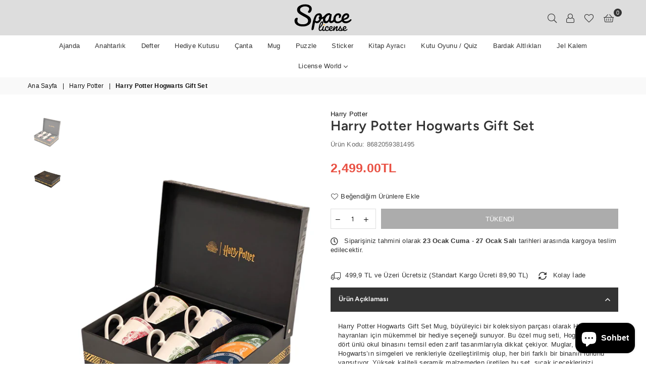

--- FILE ---
content_type: text/html; charset=utf-8
request_url: https://www.spacelcs.com/collections/harry-potter-1/products/harry-potter-hogwarts-gift-set
body_size: 45410
content:
<!doctype html>
<html class="no-js" lang="tr" >
<head>
<!-- PROGRESSIFY-ME:START -->
<link rel="manifest" href="/a/progressify/mabbels-store/manifest.json">
<!-- PROGRESSIFY-ME:END -->
 
  <meta name="facebook-domain-verification" content="y0pnle99t3jbwso9vb7lq9yo2gyxtj" />
    <script src='//www.spacelcs.com/cdn/shop/t/5/assets/product_restore_email.js?v=175295188454331289051670167858' defer='defer' ></script> 
    <script id='em_product_variants' type='application/json'>
        [{"id":48837316149408,"title":"Default Title","option1":"Default Title","option2":null,"option3":null,"sku":"8682059381495","requires_shipping":true,"taxable":true,"featured_image":null,"available":false,"name":"Harry Potter Hogwarts Gift Set","public_title":null,"options":["Default Title"],"price":249900,"weight":0,"compare_at_price":249900,"inventory_management":"shopify","barcode":"8682059381495","requires_selling_plan":false,"selling_plan_allocations":[]}]
    </script>
    <script id='em_product_selected_or_first_available_variant' type='application/json'>
        {"id":48837316149408,"title":"Default Title","option1":"Default Title","option2":null,"option3":null,"sku":"8682059381495","requires_shipping":true,"taxable":true,"featured_image":null,"available":false,"name":"Harry Potter Hogwarts Gift Set","public_title":null,"options":["Default Title"],"price":249900,"weight":0,"compare_at_price":249900,"inventory_management":"shopify","barcode":"8682059381495","requires_selling_plan":false,"selling_plan_allocations":[]}
    </script>
    <script id='em_product_metafields' type='application/json'>
        1676419354
    </script>
<script>
window.KiwiSizing = window.KiwiSizing === undefined ? {} : window.KiwiSizing;
KiwiSizing.shop = "mabbels-store.myshopify.com";


KiwiSizing.data = {
  collections: "299748458656,291083452576,291240181920,331990040736,311021273248",
  tags: "202312",
  product: "12552314552480",
  vendor: "Harry Potter",
  type: "Giftbox",
  title: "Harry Potter Hogwarts Gift Set",
  images: ["\/\/www.spacelcs.com\/cdn\/shop\/files\/WhatsAppImage2024-02-19at17.03.40.jpg?v=1708352597","\/\/www.spacelcs.com\/cdn\/shop\/files\/WhatsAppImage2024-02-19at17.03.48.jpg?v=1708352597"],
  options: [{"name":"Title","position":1,"values":["Default Title"]}],
  variants: [{"id":48837316149408,"title":"Default Title","option1":"Default Title","option2":null,"option3":null,"sku":"8682059381495","requires_shipping":true,"taxable":true,"featured_image":null,"available":false,"name":"Harry Potter Hogwarts Gift Set","public_title":null,"options":["Default Title"],"price":249900,"weight":0,"compare_at_price":249900,"inventory_management":"shopify","barcode":"8682059381495","requires_selling_plan":false,"selling_plan_allocations":[]}],
};

</script>
<meta charset="utf-8">  <meta http-equiv="X-UA-Compatible" content="IE=edge,chrome=1"><meta name="viewport" content="width=device-width, initial-scale=1.0, maximum-scale=1.0, user-scalable=no"><meta name="theme-color" content="#111"><meta name="format-detection" content="telephone=no"><link rel="canonical" href="https://www.spacelcs.com/products/harry-potter-hogwarts-gift-set"><link rel="dns-prefetch" href="https://www.spacelcs.com" crossorigin><link rel="dns-prefetch" href="https://mabbels-store.myshopify.com" crossorigin><link rel="dns-prefetch" href="https://cdn.shopify.com" crossorigin><link rel="dns-prefetch" href="https://fonts.shopifycdn.com" crossorigin><link rel="preconnect" href="https//fonts.shopifycdn.com/" crossorigin><link rel="preconnect" href="https//cdn.shopify.com" crossorigin><link rel="preconnect" href="https//ajax.googleapis.com">  <link rel="preload" as="style" href="//www.spacelcs.com/cdn/shop/t/5/assets/theme.css?v=99452865288224089601759333285" /><link rel="shortcut icon" href="//www.spacelcs.com/cdn/shop/files/spaceico_ee5eea4a-8806-42f9-aa00-7a326d231073_32x32.png?v=1700469914" type="image/png"><link rel="apple-touch-icon-precomposed" type="image/png" sizes="152x152" href="//www.spacelcs.com/cdn/shop/files/spaceico_ee5eea4a-8806-42f9-aa00-7a326d231073_152x.png?v=1700469914"><title>Harry Potter Hogwarts Gift Set&ndash; Space License</title><meta name="description" content="Harry Potter Hogwarts Gift Set Mug, büyüleyici bir koleksiyon parçası olarak Harry Potter hayranları için mükemmel bir hediye seçeneği sunuyor. Bu özel mug seti, Hogwarts’ın dört ünlü okul binasını temsil eden zarif tasarımlarıyla dikkat çekiyor. Muglar, Hogwarts’ın simgeleri ve renkleriyle özelleştirilmiş olup, her bi"><!-- /snippets/social-meta-tags.liquid -->     <meta name="keywords" content="Space License, www.spacelcs.com" /><meta name="author" content="AdornThemes"><meta property="og:site_name" content="Space License"><meta property="og:url" content="https://www.spacelcs.com/products/harry-potter-hogwarts-gift-set"><meta property="og:title" content="Harry Potter Hogwarts Gift Set"><meta property="og:type" content="product"><meta property="og:description" content="Harry Potter Hogwarts Gift Set Mug, büyüleyici bir koleksiyon parçası olarak Harry Potter hayranları için mükemmel bir hediye seçeneği sunuyor. Bu özel mug seti, Hogwarts’ın dört ünlü okul binasını temsil eden zarif tasarımlarıyla dikkat çekiyor. Muglar, Hogwarts’ın simgeleri ve renkleriyle özelleştirilmiş olup, her bi">  <meta property="og:price:amount" content="2,499.00">  <meta property="og:price:currency" content="TRY"><meta property="og:image" content="http://www.spacelcs.com/cdn/shop/files/WhatsAppImage2024-02-19at17.03.40_1200x1200.jpg?v=1708352597"><meta property="og:image" content="http://www.spacelcs.com/cdn/shop/files/WhatsAppImage2024-02-19at17.03.48_1200x1200.jpg?v=1708352597"><meta property="og:image:secure_url" content="https://www.spacelcs.com/cdn/shop/files/WhatsAppImage2024-02-19at17.03.40_1200x1200.jpg?v=1708352597"><meta property="og:image:secure_url" content="https://www.spacelcs.com/cdn/shop/files/WhatsAppImage2024-02-19at17.03.48_1200x1200.jpg?v=1708352597"><meta name="twitter:card" content="summary_large_image"><meta name="twitter:title" content="Harry Potter Hogwarts Gift Set"><meta name="twitter:description" content="Harry Potter Hogwarts Gift Set Mug, büyüleyici bir koleksiyon parçası olarak Harry Potter hayranları için mükemmel bir hediye seçeneği sunuyor. Bu özel mug seti, Hogwarts’ın dört ünlü okul binasını temsil eden zarif tasarımlarıyla dikkat çekiyor. Muglar, Hogwarts’ın simgeleri ve renkleriyle özelleştirilmiş olup, her bi">
<link rel="preload" as="font" href="//www.spacelcs.com/cdn/fonts/figtree/figtree_n3.e4cc0323f8b9feb279bf6ced9d868d88ce80289f.woff2" type="font/woff2" crossorigin><link rel="preload" as="font" href="//www.spacelcs.com/cdn/fonts/figtree/figtree_n4.3c0838aba1701047e60be6a99a1b0a40ce9b8419.woff2" type="font/woff2" crossorigin><link rel="preload" as="font" href="//www.spacelcs.com/cdn/fonts/figtree/figtree_n6.9d1ea52bb49a0a86cfd1b0383d00f83d3fcc14de.woff2" type="font/woff2" crossorigin><link rel="preload" as="font" href="//www.spacelcs.com/cdn/fonts/figtree/figtree_n7.2fd9bfe01586148e644724096c9d75e8c7a90e55.woff2" type="font/woff2" crossorigin><style type="text/css">*,::after,::before{box-sizing:border-box}article,aside,details,figcaption,figure,footer,header,hgroup,main,menu,nav,section,summary{display:block}body,button,input,select,textarea{font-family:arial;-webkit-font-smoothing:antialiased;-webkit-text-size-adjust:100%}a{background-color:transparent}a,a:after,a:before{transition:all .3s ease-in-out}b,strong{font-weight:700;}em{font-style:italic}small{font-size:80%}sub,sup{font-size:75%;line-height:0;position:relative;vertical-align:baseline}sup{top:-.5em}sub{bottom:-.25em}img{max-width:100%;border:0}button,input,optgroup,select,textarea{color:inherit;font:inherit;margin:0;outline:0}button[disabled],input[disabled]{cursor:default}.mb0{margin-bottom:0!important}.mb10{margin-bottom:10px!important}.mb20{margin-bottom:20px!important}[type=button]::-moz-focus-inner,[type=reset]::-moz-focus-inner,[type=submit]::-moz-focus-inner,button::-moz-focus-inner{border-style:none;padding:0}[type=button]:-moz-focusring,[type=reset]:-moz-focusring,[type=submit]:-moz-focusring,button:-moz-focusring{outline:1px dotted ButtonText}input[type=email],input[type=number],input[type=password],input[type=search]{-webkit-appearance:none;-moz-appearance:none}table{width:100%;border-collapse:collapse;border-spacing:0}td,th{padding:0}textarea{overflow:auto;-webkit-appearance:none;-moz-appearance:none}[tabindex='-1']:focus{outline:0}a,img{outline:0!important;border:0}[role=button],a,button,input,label,select,textarea{touch-action:manipulation}.flex{display:flex}.flex-item{flex:1}.clearfix::after{content:'';display:table;clear:both}.clear{clear:both}.icon__fallback-text,.visually-hidden{position:absolute!important;overflow:hidden;clip:rect(0 0 0 0);height:1px;width:1px;margin:-1px;padding:0;border:0}.visibility-hidden{visibility:hidden}.js-focus-hidden:focus{outline:0}.no-js:not(html),.no-js .js{display:none}.no-js .no-js:not(html){display:block}.skip-link:focus{clip:auto;width:auto;height:auto;margin:0;color:#111;background-color:#fff;padding:10px;opacity:1;z-index:10000;transition:none}blockquote{background:#f8f8f8;font-weight:600;font-size:15px;font-style:normal;text-align:center;padding:0 30px;margin:0}.rte blockquote{padding:25px;margin-bottom:20px}blockquote p+cite{margin-top:7.5px}blockquote cite{display:block;font-size:13px;font-style:inherit}code,pre{font-family:Consolas,monospace;font-size:1em}pre{overflow:auto}.rte:last-child{margin-bottom:0}.rte .h1,.rte .h2,.rte .h3,.rte .h4,.rte .h5,.rte .h6,.rte h1,.rte h2,.rte h3,.rte h4,.rte h5,.rte h6{margin-top:15px;margin-bottom:7.5px}.rte .h1:first-child,.rte .h2:first-child,.rte .h3:first-child,.rte .h4:first-child,.rte .h5:first-child,.rte .h6:first-child,.rte h1:first-child,.rte h2:first-child,.rte h3:first-child,.rte h4:first-child,.rte h5:first-child,.rte h6:first-child{margin-top:0}.rte li{margin-bottom:4px;list-style:inherit}.rte li:last-child{margin-bottom:0}.rte-setting{margin-bottom:11.11111px}.rte-setting:last-child{margin-bottom:0}p:last-child{margin-bottom:0}li{list-style:none}.fine-print{font-size:1.07692em;font-style:italic;margin:20px 0}.txt--minor{font-size:80%}.txt--emphasis{font-style:italic}.icon{display:inline-block;width:20px;height:20px;vertical-align:middle;fill:currentColor}.no-svg .icon{display:none}svg.icon:not(.icon--full-color) circle,svg.icon:not(.icon--full-color) ellipse,svg.icon:not(.icon--full-color) g,svg.icon:not(.icon--full-color) line,svg.icon:not(.icon--full-color) path,svg.icon:not(.icon--full-color) polygon,svg.icon:not(.icon--full-color) polyline,svg.icon:not(.icon--full-color) rect,symbol.icon:not(.icon--full-color) circle,symbol.icon:not(.icon--full-color) ellipse,symbol.icon:not(.icon--full-color) g,symbol.icon:not(.icon--full-color) line,symbol.icon:not(.icon--full-color) path,symbol.icon:not(.icon--full-color) polygon,symbol.icon:not(.icon--full-color) polyline,symbol.icon:not(.icon--full-color) rect{fill:inherit;stroke:inherit}.no-svg .icon__fallback-text{position:static!important;overflow:inherit;clip:none;height:auto;width:auto;margin:0}ol,ul{margin:0;padding:0}ol{list-style:decimal}.list--inline{padding:0;margin:0}.list--inline li{display:inline-block;margin-bottom:0;vertical-align:middle}.rte img{height:auto}.rte table{table-layout:fixed}.rte ol,.rte ul{margin:20px 0 30px 30px}.rte ol.list--inline,.rte ul.list--inline{margin-left:0}.rte ul{list-style:disc outside}.rte ul ul{list-style:circle outside}.rte ul ul ul{list-style:square outside}.rte a:not(.btn){padding-bottom:1px}.text-center .rte ol,.text-center .rte ul,.text-center.rte ol,.text-center.rte ul{margin-left:0;list-style-position:inside}.rte__table-wrapper{max-width:100%;overflow:auto;-webkit-overflow-scrolling:touch}svg:not(:root){overflow:hidden}.video-wrapper{position:relative;overflow:hidden;max-width:100%;padding-bottom:56.25%;height:0;height:auto}.video-wrapper iframe{position:absolute;top:0;left:0;width:100%;height:100%}form{margin:0}legend{border:0;padding:0}button{cursor:pointer}input[type=submit]{cursor:pointer}input[type=text]{-webkit-appearance:none;-moz-appearance:none}[type=checkbox]+label,[type=radio]+label{display:inline-block;margin-bottom:0}label[for]{cursor:pointer}textarea{min-height:100px}input[type=checkbox],input[type=radio]{margin:0 5px 0 0;vertical-align:middle}select::-ms-expand{display:none}.label--hidden{position:absolute;height:0;width:0;margin-bottom:0;overflow:hidden;clip:rect(1px,1px,1px,1px)}.form-vertical input,.form-vertical select,.form-vertical textarea{display:block;width:100%}.form-vertical [type=checkbox],.form-vertical [type=radio]{display:inline-block;width:auto;margin-right:5px}.form-vertical .btn,.form-vertical [type=submit]{display:inline-block;width:auto}.grid--table{display:table;table-layout:fixed;width:100%}.grid--table>.grid__item{float:none;display:table-cell;vertical-align:middle}.is-transitioning{display:block!important;visibility:visible!important}.mr0{margin:0 !important;}.pd0{ padding:0 !important;}.db{display:block}.dbi{display:inline-block}.dn {display:none}.pa {position:absolute}.pr {position:relative}.fwl{font-weight:300}.fwr{font-weight:400}.fwm{font-weight:500}.fwsb{font-weight:600}b,strong,.fwb{font-weight:700}em, .em{font-style:italic}.tt-u{text-transform:uppercase}.tt-l{text-transform:lowercase}.tt-c{text-transform:capitalize}.tt-n{text-transform:none}.tdn {text-decoration:none!important}.tdu {text-decoration:underline}.grid-sizer{width:25%; position:absolute}.w_auto {width:auto!important}.h_auto{height:auto}.w_100{width:100%!important}.h_100{height:100%!important}.fl{display:flex}.fl1{flex:1}.f-row{flex-direction:row}.f-col{flex-direction:column}.f-wrap{flex-wrap:wrap}.f-nowrap{flex-wrap:nowrap}.f-jcs{justify-content:flex-start}.f-jce{justify-content:flex-end}.f-jcc{justify-content:center}.f-jcsb{justify-content:space-between}.f-jcsa{justify-content:space-around}.f-jcse{justify-content:space-evenly}.f-ais{align-items:flex-start}.f-aie{align-items:flex-end}.f-aic{align-items:center}.f-aib{align-items:baseline}.f-aist{align-items:stretch}.f-acs{align-content:flex-start}.f-ace{align-content:flex-end}.f-acc{align-content:center}.f-acsb{align-content:space-between}.f-acsa{align-content:space-around}.f-acst{align-content:stretch}.f-asa{align-self:auto}.f-ass{align-self:flex-start}.f-ase{align-self:flex-end}.f-asc{align-self:center}.f-asb{align-self:baseline}.f-asst{align-self:stretch}.order0{order:0}.order1{order:1}.order2{order:2}.order3{order:3}.tl{text-align:left!important}.tc{text-align:center!important}.tr{text-align:right!important}@media (min-width:768px){.tl-md{text-align:left!important}.tc-md{text-align:center!important}.tr-md{text-align:right!important}.f-row-md{flex-direction:row}.f-col-md{flex-direction:column}.f-wrap-md{flex-wrap:wrap}.f-nowrap-md{flex-wrap:nowrap}.f-jcs-md{justify-content:flex-start}.f-jce-md{justify-content:flex-end}.f-jcc-md{justify-content:center}.f-jcsb-md{justify-content:space-between}.f-jcsa-md{justify-content:space-around}.f-jcse-md{justify-content:space-evenly}.f-ais-md{align-items:flex-start}.f-aie-md{align-items:flex-end}.f-aic-md{align-items:center}.f-aib-md{align-items:baseline}.f-aist-md{align-items:stretch}.f-acs-md{align-content:flex-start}.f-ace-md{align-content:flex-end}.f-acc-md{align-content:center}.f-acsb-md{align-content:space-between}.f-acsa-md{align-content:space-around}.f-acst-md{align-content:stretch}.f-asa-md{align-self:auto}.f-ass-md{align-self:flex-start}.f-ase-md{align-self:flex-end}.f-asc-md{align-self:center}.f-asb-md{align-self:baseline}.f-asst-md{align-self:stretch}}@media (min-width:1025px){.f-row-lg{flex-direction:row}.f-col-lg{flex-direction:column}.f-wrap-lg{flex-wrap:wrap}.f-nowrap-lg{flex-wrap:nowrap}.tl-lg {text-align:left!important}.tc-lg {text-align:center!important}.tr-lg {text-align:right!important}}@media (min-width:1280px){.f-wrap-xl{flex-wrap:wrap}.f-col-xl{flex-direction:column}.tl-xl {text-align:left!important}.tc-xl {text-align:center!important}.tr-xl {text-align:right!important}}.grid{list-style:none;margin:0 -15px;padding:0}.grid::after{content:'';display:table;clear:both}.grid__item{float:left;padding-left:15px;padding-right:15px;width:100%}@media only screen and (max-width:1024px){.grid{margin:0 -7.5px}.grid__item{padding-left:7.5px;padding-right:7.5px}}.grid__item[class*="--push"]{position:relative}.grid--rev{direction:rtl;text-align:left}.grid--rev>.grid__item{direction:ltr;text-align:left;float:right}.col-1,.one-whole{width:100%}.col-2,.five-tenths,.four-eighths,.one-half,.three-sixths,.two-quarters,.wd-50{width:50%}.col-3,.one-third,.two-sixths{width:33.33333%}.four-sixths,.two-thirds{width:66.66667%}.col-4,.one-quarter,.two-eighths{width:25%}.six-eighths,.three-quarters{width:75%}.col-5,.one-fifth,.two-tenths{width:20%}.four-tenths,.two-fifths,.wd-40{width:40%}.six-tenths,.three-fifths,.wd-60{width:60%}.eight-tenths,.four-fifths,.wd-80{width:80%}.one-sixth{width:16.66667%}.five-sixths{width:83.33333%}.one-seventh{width:14.28571%}.one-eighth{width:12.5%}.three-eighths{width:37.5%}.five-eighths{width:62.5%}.seven-eighths{width:87.5%}.one-nineth{width:11.11111%}.one-tenth{width:10%}.three-tenths,.wd-30{width:30%}.seven-tenths,.wd-70{width:70%}.nine-tenths,.wd-90{width:90%}.show{display:block!important}.hide{display:none!important}.text-left{text-align:left!important}.text-right{text-align:right!important}.text-center{text-align:center!important}@media only screen and (min-width:767px){.medium-up--one-whole{width:100%}.medium-up--five-tenths,.medium-up--four-eighths,.medium-up--one-half,.medium-up--three-sixths,.medium-up--two-quarters{width:50%}.medium-up--one-third,.medium-up--two-sixths{width:33.33333%}.medium-up--four-sixths,.medium-up--two-thirds{width:66.66667%}.medium-up--one-quarter,.medium-up--two-eighths{width:25%}.medium-up--six-eighths,.medium-up--three-quarters{width:75%}.medium-up--one-fifth,.medium-up--two-tenths{width:20%}.medium-up--four-tenths,.medium-up--two-fifths{width:40%}.medium-up--six-tenths,.medium-up--three-fifths{width:60%}.medium-up--eight-tenths,.medium-up--four-fifths{width:80%}.medium-up--one-sixth{width:16.66667%}.medium-up--five-sixths{width:83.33333%}.medium-up--one-seventh{width:14.28571%}.medium-up--one-eighth{width:12.5%}.medium-up--three-eighths{width:37.5%}.medium-up--five-eighths{width:62.5%}.medium-up--seven-eighths{width:87.5%}.medium-up--one-nineth{width:11.11111%}.medium-up--one-tenth{width:10%}.medium-up--three-tenths{width:30%}.medium-up--seven-tenths{width:70%}.medium-up--nine-tenths{width:90%}.grid--uniform .medium-up--five-tenths:nth-child(2n+1),.grid--uniform .medium-up--four-eighths:nth-child(2n+1),.grid--uniform .medium-up--one-eighth:nth-child(8n+1),.grid--uniform .medium-up--one-fifth:nth-child(5n+1),.grid--uniform .medium-up--one-half:nth-child(2n+1),.grid--uniform .medium-up--one-quarter:nth-child(4n+1),.grid--uniform .medium-up--one-seventh:nth-child(7n+1),.grid--uniform .medium-up--one-sixth:nth-child(6n+1),.grid--uniform .medium-up--one-third:nth-child(3n+1),.grid--uniform .medium-up--three-sixths:nth-child(2n+1),.grid--uniform .medium-up--two-eighths:nth-child(4n+1),.grid--uniform .medium-up--two-sixths:nth-child(3n+1){clear:both}.medium-up--show{display:block!important}.medium-up--hide{display:none!important}.medium-up--text-left{text-align:left!important}.medium-up--text-right{text-align:right!important}.medium-up--text-center{text-align:center!important}}@media only screen and (min-width:1025px){.large-up--one-whole{width:100%}.large-up--five-tenths,.large-up--four-eighths,.large-up--one-half,.large-up--three-sixths,.large-up--two-quarters{width:50%}.large-up--one-third,.large-up--two-sixths{width:33.33333%}.large-up--four-sixths,.large-up--two-thirds{width:66.66667%}.large-up--one-quarter,.large-up--two-eighths{width:25%}.large-up--six-eighths,.large-up--three-quarters{width:75%}.large-up--one-fifth,.large-up--two-tenths{width:20%}.large-up--four-tenths,.large-up--two-fifths{width:40%}.large-up--six-tenths,.large-up--three-fifths{width:60%}.large-up--eight-tenths,.large-up--four-fifths{width:80%}.large-up--one-sixth{width:16.66667%}.large-up--five-sixths{width:83.33333%}.large-up--one-seventh{width:14.28571%}.large-up--one-eighth{width:12.5%}.large-up--three-eighths{width:37.5%}.large-up--five-eighths{width:62.5%}.large-up--seven-eighths{width:87.5%}.large-up--one-nineth{width:11.11111%}.large-up--one-tenth{width:10%}.large-up--three-tenths{width:30%}.large-up--seven-tenths{width:70%}.large-up--nine-tenths{width:90%}.grid--uniform .large-up--five-tenths:nth-child(2n+1),.grid--uniform .large-up--four-eighths:nth-child(2n+1),.grid--uniform .large-up--one-eighth:nth-child(8n+1),.grid--uniform .large-up--one-fifth:nth-child(5n+1),.grid--uniform .large-up--one-half:nth-child(2n+1),.grid--uniform .large-up--one-quarter:nth-child(4n+1),.grid--uniform .large-up--one-seventh:nth-child(7n+1),.grid--uniform .large-up--one-sixth:nth-child(6n+1),.grid--uniform .large-up--one-third:nth-child(3n+1),.grid--uniform .large-up--three-sixths:nth-child(2n+1),.grid--uniform .large-up--two-eighths:nth-child(4n+1),.grid--uniform .large-up--two-sixths:nth-child(3n+1){clear:both}.large-up--show{display:block!important}.large-up--hide{display:none!important}.large-up--text-left{text-align:left!important}.large-up--text-right{text-align:right!important}.large-up--text-center{text-align:center!important}}@media only screen and (min-width:1280px){.widescreen--one-whole{width:100%}.widescreen--five-tenths,.widescreen--four-eighths,.widescreen--one-half,.widescreen--three-sixths,.widescreen--two-quarters{width:50%}.widescreen--one-third,.widescreen--two-sixths{width:33.33333%}.widescreen--four-sixths,.widescreen--two-thirds{width:66.66667%}.widescreen--one-quarter,.widescreen--two-eighths{width:25%}.widescreen--six-eighths,.widescreen--three-quarters{width:75%}.widescreen--one-fifth,.widescreen--two-tenths{width:20%}.widescreen--four-tenths,.widescreen--two-fifths{width:40%}.widescreen--six-tenths,.widescreen--three-fifths{width:60%}.widescreen--eight-tenths,.widescreen--four-fifths{width:80%}.widescreen--one-sixth{width:16.66667%}.widescreen--five-sixths{width:83.33333%}.widescreen--one-seventh{width:14.28571%}.widescreen--one-eighth{width:12.5%}.widescreen--three-eighths{width:37.5%}.widescreen--five-eighths{width:62.5%}.widescreen--seven-eighths{width:87.5%}.widescreen--one-nineth{width:11.11111%}.widescreen--one-tenth{width:10%}.widescreen--three-tenths{width:30%}.widescreen--seven-tenths{width:70%}.widescreen--nine-tenths{width:90%}.grid--uniform .widescreen--five-tenths:nth-child(2n+1),.grid--uniform .widescreen--four-eighths:nth-child(2n+1),.grid--uniform .widescreen--one-eighth:nth-child(8n+1),.grid--uniform .widescreen--one-fifth:nth-child(5n+1),.grid--uniform .widescreen--one-half:nth-child(2n+1),.grid--uniform .widescreen--one-quarter:nth-child(4n+1),.grid--uniform .widescreen--one-seventh:nth-child(7n+1),.grid--uniform .widescreen--one-sixth:nth-child(6n+1),.grid--uniform .widescreen--one-third:nth-child(3n+1),.grid--uniform .widescreen--three-sixths:nth-child(2n+1),.grid--uniform .widescreen--two-eighths:nth-child(4n+1),.grid--uniform .widescreen--two-sixths:nth-child(3n+1){clear:both}.widescreen--show{display:block!important}.widescreen--hide{display:none!important}.widescreen--text-left{text-align:left!important}.widescreen--text-right{text-align:right!important}.widescreen--text-center{text-align:center!important}}@media only screen and (min-width:1025px) and (max-width:1279px){.large--one-whole{width:100%}.large--five-tenths,.large--four-eighths,.large--one-half,.large--three-sixths,.large--two-quarters{width:50%}.large--one-third,.large--two-sixths{width:33.33333%}.large--four-sixths,.large--two-thirds{width:66.66667%}.large--one-quarter,.large--two-eighths{width:25%}.large--six-eighths,.large--three-quarters{width:75%}.large--one-fifth,.large--two-tenths{width:20%}.large--four-tenths,.large--two-fifths{width:40%}.large--six-tenths,.large--three-fifths{width:60%}.large--eight-tenths,.large--four-fifths{width:80%}.large--one-sixth{width:16.66667%}.large--five-sixths{width:83.33333%}.large--one-seventh{width:14.28571%}.large--one-eighth{width:12.5%}.large--three-eighths{width:37.5%}.large--five-eighths{width:62.5%}.large--seven-eighths{width:87.5%}.large--one-nineth{width:11.11111%}.large--one-tenth{width:10%}.large--three-tenths{width:30%}.large--seven-tenths{width:70%}.large--nine-tenths{width:90%}.grid--uniform .large--five-tenths:nth-child(2n+1),.grid--uniform .large--four-eighths:nth-child(2n+1),.grid--uniform .large--one-eighth:nth-child(8n+1),.grid--uniform .large--one-fifth:nth-child(5n+1),.grid--uniform .large--one-half:nth-child(2n+1),.grid--uniform .large--one-quarter:nth-child(4n+1),.grid--uniform .large--one-seventh:nth-child(7n+1),.grid--uniform .large--one-sixth:nth-child(6n+1),.grid--uniform .large--one-third:nth-child(3n+1),.grid--uniform .large--three-sixths:nth-child(2n+1),.grid--uniform .large--two-eighths:nth-child(4n+1),.grid--uniform .large--two-sixths:nth-child(3n+1){clear:both}.large--show{display:block!important}.large--hide{display:none!important}.large--text-left{text-align:left!important}.large--text-right{text-align:right!important}.large--text-center{text-align:center!important}}@media only screen and (min-width:767px) and (max-width:1024px){.medium--one-whole{width:100%}.medium--five-tenths,.medium--four-eighths,.medium--one-half,.medium--three-sixths,.medium--two-quarters{width:50%}.medium--one-third,.medium--two-sixths{width:33.33333%}.medium--four-sixths,.medium--two-thirds{width:66.66667%}.medium--one-quarter,.medium--two-eighths{width:25%}.medium--six-eighths,.medium--three-quarters{width:75%}.medium--one-fifth,.medium--two-tenths{width:20%}.medium--four-tenths,.medium--two-fifths{width:40%}.medium--six-tenths,.medium--three-fifths{width:60%}.medium--eight-tenths,.medium--four-fifths{width:80%}.medium--one-sixth{width:16.66667%}.medium--five-sixths{width:83.33333%}.medium--one-seventh{width:14.28571%}.medium--one-eighth{width:12.5%}.medium--three-eighths{width:37.5%}.medium--five-eighths{width:62.5%}.medium--seven-eighths{width:87.5%}.medium--one-nineth{width:11.11111%}.medium--one-tenth{width:10%}.medium--three-tenths{width:30%}.medium--seven-tenths{width:70%}.medium--nine-tenths{width:90%}.grid--uniform .medium--five-tenths:nth-child(2n+1),.grid--uniform .medium--four-eighths:nth-child(2n+1),.grid--uniform .medium--one-eighth:nth-child(8n+1),.grid--uniform .medium--one-fifth:nth-child(5n+1),.grid--uniform .medium--one-half:nth-child(2n+1),.grid--uniform .medium--one-quarter:nth-child(4n+1),.grid--uniform .medium--one-seventh:nth-child(7n+1),.grid--uniform .medium--one-sixth:nth-child(6n+1),.grid--uniform .medium--one-third:nth-child(3n+1),.grid--uniform .medium--three-sixths:nth-child(2n+1),.grid--uniform .medium--two-eighths:nth-child(4n+1),.grid--uniform .medium--two-sixths:nth-child(3n+1){clear:both}.medium--show{display:block!important}.medium--hide{display:none!important}.medium--text-left{text-align:left!important}.medium--text-right{text-align:right!important}.medium--text-center{text-align:center!important}}@media only screen and (max-width:766px){.grid{margin:0 -5px}.grid__item{padding-left:5px;padding-right:5px}.small--one-whole{width:100%}.small--five-tenths,.small--four-eighths,.small--one-half,.small--three-sixths,.small--two-quarters{width:50%}.small--one-third,.small--two-sixths{width:33.33333%}.small--four-sixths,.small--two-thirds{width:66.66667%}.small--one-quarter,.small--two-eighths{width:25%}.small--six-eighths,.small--three-quarters{width:75%}.small--one-fifth,.small--two-tenths{width:20%}.small--four-tenths,.small--two-fifths{width:40%}.small--six-tenths,.small--three-fifths{width:60%}.small--eight-tenths,.small--four-fifths{width:80%}.small--one-sixth{width:16.66667%}.small--five-sixths{width:83.33333%}.small--one-seventh{width:14.28571%}.small--one-eighth{width:12.5%}.small--three-eighths{width:37.5%}.small--five-eighths{width:62.5%}.small--seven-eighths{width:87.5%}.small--one-nineth{width:11.11111%}.small--one-tenth{width:10%}.small--three-tenths{width:30%}.small--seven-tenths{width:70%}.small--nine-tenths{width:90%}.grid--uniform .small--five-tenths:nth-child(2n+1),.grid--uniform .small--four-eighths:nth-child(2n+1),.grid--uniform .small--one-eighth:nth-child(8n+1),.grid--uniform .small--one-half:nth-child(2n+1),.grid--uniform .small--one-quarter:nth-child(4n+1),.grid--uniform .small--one-seventh:nth-child(7n+1),.grid--uniform .small--one-sixth:nth-child(6n+1),.grid--uniform .small--one-third:nth-child(3n+1),.grid--uniform .small--three-sixths:nth-child(2n+1),.grid--uniform .small--two-eighths:nth-child(4n+1),.grid--uniform .small--two-sixths:nth-child(3n+1),.grid--uniform.small--one-fifth:nth-child(5n+1){clear:both}.small--show{display:block!important}.small--hide{display:none!important}.small--text-left{text-align:left!important}.small--text-right{text-align:right!important}.small--text-center{text-align:center!important}}@font-face {font-family: Figtree;font-weight: 400;font-style: normal;font-display: swap;src: url("//www.spacelcs.com/cdn/fonts/figtree/figtree_n4.3c0838aba1701047e60be6a99a1b0a40ce9b8419.woff2") format("woff2"), url("//www.spacelcs.com/cdn/fonts/figtree/figtree_n4.c0575d1db21fc3821f17fd6617d3dee552312137.woff") format("woff");}@font-face {font-family: Figtree;font-weight: 300;font-style: normal;font-display: swap;src: url("//www.spacelcs.com/cdn/fonts/figtree/figtree_n3.e4cc0323f8b9feb279bf6ced9d868d88ce80289f.woff2") format("woff2"), url("//www.spacelcs.com/cdn/fonts/figtree/figtree_n3.db79ac3fb83d054d99bd79fccf8e8782b5cf449e.woff") format("woff");}@font-face {font-family: Figtree;font-weight: 600;font-style: normal;font-display: swap;src: url("//www.spacelcs.com/cdn/fonts/figtree/figtree_n6.9d1ea52bb49a0a86cfd1b0383d00f83d3fcc14de.woff2") format("woff2"), url("//www.spacelcs.com/cdn/fonts/figtree/figtree_n6.f0fcdea525a0e47b2ae4ab645832a8e8a96d31d3.woff") format("woff");}@font-face {font-family: Figtree;font-weight: 700;font-style: normal;font-display: swap;src: url("//www.spacelcs.com/cdn/fonts/figtree/figtree_n7.2fd9bfe01586148e644724096c9d75e8c7a90e55.woff2") format("woff2"), url("//www.spacelcs.com/cdn/fonts/figtree/figtree_n7.ea05de92d862f9594794ab281c4c3a67501ef5fc.woff") format("woff");}@font-face{font-family:Adorn-Icons;src:url("//www.spacelcs.com/cdn/shop/t/5/assets/adorn-icons.woff2?v=167339017966625775301669984368") format('woff2'),url("//www.spacelcs.com/cdn/shop/t/5/assets/adorn-icons.woff?v=177162561609770262791669984368") format('woff');font-weight:400;font-style:normal;font-display:swap}.ad{font:normal normal normal 16px/1 adorn-icons;speak:none;text-transform:none;display:inline-block;vertical-align:middle;text-rendering:auto;-webkit-font-smoothing:antialiased;-moz-osx-font-smoothing:grayscale}.logo-bar {.sliderbox {.grid__item { width:16.66667%; display:table;.logo-bar__link { display:table-cell; height:90px; width:100%; padding:0; vertical-align:middle; text-align:center; }}}}.logobarmobile {.sliderbox {.grid__item { width:16.66667%; display:table;.logo-bar__link { display:table-cell; height:90px; width:100%; padding:0; vertical-align:middle; text-align:center; }}}}@media (min-width: 768px) {#shopify-section-template--15525092491483__1640762742e602c02e {display: none;}}</style>  <link rel="stylesheet" href="//www.spacelcs.com/cdn/shop/t/5/assets/theme.css?v=99452865288224089601759333285" type="text/css" media="all">    <link rel="preload" href="//www.spacelcs.com/cdn/shop/t/5/assets/jquery.min.js?v=115907627783842276491669984368" as="script">  <link rel="preload" href="//www.spacelcs.com/cdn/shop/t/5/assets/vendor.min.js?v=147777637051995765591669984368" as="script">  <script src="//www.spacelcs.com/cdn/shop/t/5/assets/jquery.min.js?v=115907627783842276491669984368"defer="defer"></script><script>var theme = {strings:{addToCart:"Sepete Ekle",soldOut:"Tükendi",unavailable:"Kullanım Dışı",showMore:"Daha Fazla",showLess:"Daha Az"},mlcurrency:false,moneyFormat:"{{amount}}TL",currencyFormat:"money_format",shopCurrency:"TRY",autoCurrencies:false,money_currency_format:"{{amount}}TL",money_format:"{{amount}}TL",ajax_cart:true,fixedHeader:true,animation:true,animationMobile:true,searchresult:"Tüm sonuçları görüntüle",wlAvailable:"Beğeni Listesinde Mevcut",rtl:false,days:"Days",hours:"Hrs",minuts:"Min",seconds:"Sec",};document.documentElement.className = document.documentElement.className.replace('no-js', 'js');var Metatheme = null,thm = 'Avone', shpeml = 'destek@mabbels.com', dmn = window.location.hostname;        window.lazySizesConfig = window.lazySizesConfig || {};window.lazySizesConfig.loadMode = 1;window.lazySizesConfig.expand = 10;window.lazySizesConfig.expFactor = 1.5;      window.lazySizesConfig.loadHidden = false;</script><script src="//www.spacelcs.com/cdn/shop/t/5/assets/vendor.min.js?v=147777637051995765591669984368" defer="defer"></script>
<script>window.performance && window.performance.mark && window.performance.mark('shopify.content_for_header.start');</script><meta name="google-site-verification" content="ilYlq_2BWuaeMVt_iVSH3sDnVOae_GfJm8Ym0zsAtSE">
<meta name="facebook-domain-verification" content="l0ietlmbp1aqyzp3ehvu0owpx0nein">
<meta id="shopify-digital-wallet" name="shopify-digital-wallet" content="/60376416416/digital_wallets/dialog">
<link rel="alternate" type="application/json+oembed" href="https://www.spacelcs.com/products/harry-potter-hogwarts-gift-set.oembed">
<script async="async" data-src="/checkouts/internal/preloads.js?locale=tr-TR"></script>
<script id="shopify-features" type="application/json">{"accessToken":"d05d5fb0523bf835aabe17da4b3ad003","betas":["rich-media-storefront-analytics"],"domain":"www.spacelcs.com","predictiveSearch":true,"shopId":60376416416,"locale":"tr"}</script>
<script>var Shopify = Shopify || {};
Shopify.shop = "mabbels-store.myshopify.com";
Shopify.locale = "tr";
Shopify.currency = {"active":"TRY","rate":"1.0"};
Shopify.country = "TR";
Shopify.theme = {"name":"Göray Theme","id":131507978400,"schema_name":"Avone OS 2.0","schema_version":"4.2","theme_store_id":null,"role":"main"};
Shopify.theme.handle = "null";
Shopify.theme.style = {"id":null,"handle":null};
Shopify.cdnHost = "www.spacelcs.com/cdn";
Shopify.routes = Shopify.routes || {};
Shopify.routes.root = "/";</script>
<script type="module">!function(o){(o.Shopify=o.Shopify||{}).modules=!0}(window);</script>
<script>!function(o){function n(){var o=[];function n(){o.push(Array.prototype.slice.apply(arguments))}return n.q=o,n}var t=o.Shopify=o.Shopify||{};t.loadFeatures=n(),t.autoloadFeatures=n()}(window);</script>
<script id="shop-js-analytics" type="application/json">{"pageType":"product"}</script>
<script defer="defer" async type="module" src="//www.spacelcs.com/cdn/shopifycloud/shop-js/modules/v2/client.init-shop-cart-sync_CjtpSPzS.tr.esm.js"></script>
<script defer="defer" async type="module" src="//www.spacelcs.com/cdn/shopifycloud/shop-js/modules/v2/chunk.common_Br-fhcC1.esm.js"></script>
<script type="module">
  await import("//www.spacelcs.com/cdn/shopifycloud/shop-js/modules/v2/client.init-shop-cart-sync_CjtpSPzS.tr.esm.js");
await import("//www.spacelcs.com/cdn/shopifycloud/shop-js/modules/v2/chunk.common_Br-fhcC1.esm.js");

  window.Shopify.SignInWithShop?.initShopCartSync?.({"fedCMEnabled":true,"windoidEnabled":true});

</script>
<script>(function() {
  var isLoaded = false;
  function asyncLoad() {
    if (isLoaded) return;
    isLoaded = true;
    var urls = ["https:\/\/zegsu.com\/shopify\/instagenie\/widget?version=1.0.0\u0026shop=mabbels-store.myshopify.com\u0026token=1656678100\u0026shop=mabbels-store.myshopify.com","https:\/\/shopify.covet.pics\/covet-pics-widget-inject.js?shop=mabbels-store.myshopify.com","https:\/\/zegsu.com\/shopify\/instagenie\/widget?version=1.0.0\u0026shop=mabbels-store.myshopify.com\u0026token=1670170807\u0026shop=mabbels-store.myshopify.com","https:\/\/zegsu.com\/shopify\/instagenie\/widget?version=1.0.0\u0026shop=mabbels-store.myshopify.com\u0026token=1670514421\u0026shop=mabbels-store.myshopify.com"];
    for (var i = 0; i < urls.length; i++) {
      var s = document.createElement('script');
      s.type = 'text/javascript';
      s.async = true;
      s.src = urls[i];
      var x = document.getElementsByTagName('script')[0];
      x.parentNode.insertBefore(s, x);
    }
  };
  document.addEventListener('StartAsyncLoading', function(event){asyncLoad();});if(window.attachEvent) {
    window.attachEvent('onload', function(){});
  } else {
    window.addEventListener('load', function(){}, false);
  }
})();</script>
<script id="__st">var __st={"a":60376416416,"offset":10800,"reqid":"da46ec28-da6d-4de3-9e13-a5ca0a188d84-1769030490","pageurl":"www.spacelcs.com\/collections\/harry-potter-1\/products\/harry-potter-hogwarts-gift-set","u":"62636cb8b4fe","p":"product","rtyp":"product","rid":12552314552480};</script>
<script>window.ShopifyPaypalV4VisibilityTracking = true;</script>
<script id="captcha-bootstrap">!function(){'use strict';const t='contact',e='account',n='new_comment',o=[[t,t],['blogs',n],['comments',n],[t,'customer']],c=[[e,'customer_login'],[e,'guest_login'],[e,'recover_customer_password'],[e,'create_customer']],r=t=>t.map((([t,e])=>`form[action*='/${t}']:not([data-nocaptcha='true']) input[name='form_type'][value='${e}']`)).join(','),a=t=>()=>t?[...document.querySelectorAll(t)].map((t=>t.form)):[];function s(){const t=[...o],e=r(t);return a(e)}const i='password',u='form_key',d=['recaptcha-v3-token','g-recaptcha-response','h-captcha-response',i],f=()=>{try{return window.sessionStorage}catch{return}},m='__shopify_v',_=t=>t.elements[u];function p(t,e,n=!1){try{const o=window.sessionStorage,c=JSON.parse(o.getItem(e)),{data:r}=function(t){const{data:e,action:n}=t;return t[m]||n?{data:e,action:n}:{data:t,action:n}}(c);for(const[e,n]of Object.entries(r))t.elements[e]&&(t.elements[e].value=n);n&&o.removeItem(e)}catch(o){console.error('form repopulation failed',{error:o})}}const l='form_type',E='cptcha';function T(t){t.dataset[E]=!0}const w=window,h=w.document,L='Shopify',v='ce_forms',y='captcha';let A=!1;((t,e)=>{const n=(g='f06e6c50-85a8-45c8-87d0-21a2b65856fe',I='https://cdn.shopify.com/shopifycloud/storefront-forms-hcaptcha/ce_storefront_forms_captcha_hcaptcha.v1.5.2.iife.js',D={infoText:'hCaptcha ile korunuyor',privacyText:'Gizlilik',termsText:'Koşullar'},(t,e,n)=>{const o=w[L][v],c=o.bindForm;if(c)return c(t,g,e,D).then(n);var r;o.q.push([[t,g,e,D],n]),r=I,A||(h.body.append(Object.assign(h.createElement('script'),{id:'captcha-provider',async:!0,src:r})),A=!0)});var g,I,D;w[L]=w[L]||{},w[L][v]=w[L][v]||{},w[L][v].q=[],w[L][y]=w[L][y]||{},w[L][y].protect=function(t,e){n(t,void 0,e),T(t)},Object.freeze(w[L][y]),function(t,e,n,w,h,L){const[v,y,A,g]=function(t,e,n){const i=e?o:[],u=t?c:[],d=[...i,...u],f=r(d),m=r(i),_=r(d.filter((([t,e])=>n.includes(e))));return[a(f),a(m),a(_),s()]}(w,h,L),I=t=>{const e=t.target;return e instanceof HTMLFormElement?e:e&&e.form},D=t=>v().includes(t);t.addEventListener('submit',(t=>{const e=I(t);if(!e)return;const n=D(e)&&!e.dataset.hcaptchaBound&&!e.dataset.recaptchaBound,o=_(e),c=g().includes(e)&&(!o||!o.value);(n||c)&&t.preventDefault(),c&&!n&&(function(t){try{if(!f())return;!function(t){const e=f();if(!e)return;const n=_(t);if(!n)return;const o=n.value;o&&e.removeItem(o)}(t);const e=Array.from(Array(32),(()=>Math.random().toString(36)[2])).join('');!function(t,e){_(t)||t.append(Object.assign(document.createElement('input'),{type:'hidden',name:u})),t.elements[u].value=e}(t,e),function(t,e){const n=f();if(!n)return;const o=[...t.querySelectorAll(`input[type='${i}']`)].map((({name:t})=>t)),c=[...d,...o],r={};for(const[a,s]of new FormData(t).entries())c.includes(a)||(r[a]=s);n.setItem(e,JSON.stringify({[m]:1,action:t.action,data:r}))}(t,e)}catch(e){console.error('failed to persist form',e)}}(e),e.submit())}));const S=(t,e)=>{t&&!t.dataset[E]&&(n(t,e.some((e=>e===t))),T(t))};for(const o of['focusin','change'])t.addEventListener(o,(t=>{const e=I(t);D(e)&&S(e,y())}));const B=e.get('form_key'),M=e.get(l),P=B&&M;t.addEventListener('StartAsyncLoading',(()=>{const t=y();if(P)for(const e of t)e.elements[l].value===M&&p(e,B);[...new Set([...A(),...v().filter((t=>'true'===t.dataset.shopifyCaptcha))])].forEach((e=>S(e,t)))}))}(h,new URLSearchParams(w.location.search),n,t,e,['guest_login'])})(!0,!0)}();</script>
<script integrity="sha256-4kQ18oKyAcykRKYeNunJcIwy7WH5gtpwJnB7kiuLZ1E=" data-source-attribution="shopify.loadfeatures" defer="defer" data-src="//www.spacelcs.com/cdn/shopifycloud/storefront/assets/storefront/load_feature-a0a9edcb.js" crossorigin="anonymous"></script>
<script data-source-attribution="shopify.dynamic_checkout.dynamic.init">var Shopify=Shopify||{};Shopify.PaymentButton=Shopify.PaymentButton||{isStorefrontPortableWallets:!0,init:function(){window.Shopify.PaymentButton.init=function(){};var t=document.createElement("script");t.src="https://www.spacelcs.com/cdn/shopifycloud/portable-wallets/latest/portable-wallets.tr.js",t.type="module",document.head.appendChild(t)}};
</script>
<script data-source-attribution="shopify.dynamic_checkout.buyer_consent">
  function portableWalletsHideBuyerConsent(e){var t=document.getElementById("shopify-buyer-consent"),n=document.getElementById("shopify-subscription-policy-button");t&&n&&(t.classList.add("hidden"),t.setAttribute("aria-hidden","true"),n.removeEventListener("click",e))}function portableWalletsShowBuyerConsent(e){var t=document.getElementById("shopify-buyer-consent"),n=document.getElementById("shopify-subscription-policy-button");t&&n&&(t.classList.remove("hidden"),t.removeAttribute("aria-hidden"),n.addEventListener("click",e))}window.Shopify?.PaymentButton&&(window.Shopify.PaymentButton.hideBuyerConsent=portableWalletsHideBuyerConsent,window.Shopify.PaymentButton.showBuyerConsent=portableWalletsShowBuyerConsent);
</script>
<script data-source-attribution="shopify.dynamic_checkout.cart.bootstrap">document.addEventListener("StartAsyncLoading",(function(){function t(){return document.querySelector("shopify-accelerated-checkout-cart, shopify-accelerated-checkout")}if(t())Shopify.PaymentButton.init();else{new MutationObserver((function(e,n){t()&&(Shopify.PaymentButton.init(),n.disconnect())})).observe(document.body,{childList:!0,subtree:!0})}}));
</script>

<script>window.performance && window.performance.mark && window.performance.mark('shopify.content_for_header.end');</script><!-- REAMAZE INTEGRATION START - DO NOT REMOVE -->
<!-- Reamaze Config file - DO NOT REMOVE -->
<script type="text/javascript">
  var _support = _support || { 'ui': {}, 'user': {} };
  _support.account = "mypierrecardintr";
</script>

<!-- reamaze_embeddable_27818_s -->
<!-- Embeddable - Pierre Cardin Lingerie Chat / Contact Form Shoutbox -->
<script type="text/javascript">
  var _support = _support || { 'ui': {}, 'user': {} };
  _support['account'] = 'mypierrecardintr';
  _support['ui']['contactMode'] = 'mixed';
  _support['ui']['enableKb'] = 'true';
  _support['ui']['styles'] = {
    widgetColor: 'rgb(0, 0, 0)',
    gradient: true,
  };
  _support['ui']['shoutboxFacesMode'] = "default";
  _support['ui']['widget'] = {
    icon: 'chat',
    displayOn: 'all',
    allowBotProcessing: true,
    label: {
      text: 'Size yard&#305;mc&#305; olmak i&#231;in buraday&#305;z! &#128522;',
      mode: "notification",
      delay: 2,
      duration: 30,
      sound: true,
    },
    position: 'bottom-right',
    mobilePosition: 'bottom-right'
  };
  _support['apps'] = {
    recentConversations: {},
    faq: {"enabled":true},
    orders: {"enabled":true}
  };
</script>
<!-- reamaze_embeddable_27818_e -->
<!-- Reamaze SSO file - DO NOT REMOVE -->


<!-- REAMAZE INTEGRATION END - DO NOT REMOVE -->

<link rel="dns-prefetch" href="https://cdn.secomapp.com/">
<link rel="dns-prefetch" href="https://ajax.googleapis.com/">
<link rel="dns-prefetch" href="https://cdnjs.cloudflare.com/">
<link rel="preload" as="stylesheet" href="//www.spacelcs.com/cdn/shop/t/5/assets/sca-pp.css?v=178374312540912810101669984368">

<link rel="stylesheet" href="//www.spacelcs.com/cdn/shop/t/5/assets/sca-pp.css?v=178374312540912810101669984368">
 <script>
  
  SCAPPShop = {};
    
  </script> 
  
 












 
    <script>
      if(typeof window.csapps === 'undefined'){
        
        
        window.csapps = {
          shop_slug: "mabbels-store",
          store_id: "mabbels-store.myshopify.com",
          store_domain: "www.spacelcs.com",
          money_format: "{{amount}}TL",
          cart: null,
          product: null,
          product_collections: null,
          product_variants: null,
          is_volume_discount: null,
          is_bundle_discount: null,
          bundle_class: '.aiod-bundle-discount-wrap',
          product_id: null,
          page_type: null,
          vd_url: 'https://aiod.cirkleinc.com',
          proxy_version: 'aiodPro',
          customer: null,
          currency_symbol: "₺",
          currency_code: 'TRY',
          aiod_root_url: '',
          call_by_dev: '',
          aiod_lang_code: 'tr',
        }
        window.csapps.page_type = "index";
        
        
        window.csapps.cart = {"note":null,"attributes":{},"original_total_price":0,"total_price":0,"total_discount":0,"total_weight":0.0,"item_count":0,"items":[],"requires_shipping":false,"currency":"TRY","items_subtotal_price":0,"cart_level_discount_applications":[],"checkout_charge_amount":0}
          if (typeof window.csapps.cart.items == "object") {
            for (var i = 0; i < window.csapps.cart.items.length; i++) {
              ["sku", "grams", "vendor", "url", "image", "handle", "requires_shipping", "product_type", "product_description"].map(function (a) {
                delete window.csapps.cart.items[i][a]
              })
            }
          }
        window.csapps.cart_collections = {}
        

        window.csapps.page_type = "product"
        window.csapps.product_id = "12552314552480";
        window.csapps.product = {"id":12552314552480,"title":"Harry Potter Hogwarts Gift Set","handle":"harry-potter-hogwarts-gift-set","description":"\u003cp\u003eHarry Potter Hogwarts Gift Set Mug, büyüleyici bir koleksiyon parçası olarak Harry Potter hayranları için mükemmel bir hediye seçeneği sunuyor. Bu özel mug seti, Hogwarts’ın dört ünlü okul binasını temsil eden zarif tasarımlarıyla dikkat çekiyor. Muglar, Hogwarts’ın simgeleri ve renkleriyle özelleştirilmiş olup, her biri farklı bir binanın ruhunu yansıtıyor. Yüksek kaliteli seramik malzemeden üretilen bu set, sıcak içeceklerinizi keyifle içmenizi sağlarken, aynı zamanda Harry Potter evrenine olan bağlılığınızı gösteriyor. Hem fonksiyonel hem de estetik açıdan harika bir hediye olan Hogwarts Gift Set Mug, her büyücüye ve cadıya hitap eden bir parça olarak koleksiyonunuza katılmayı bekliyor.\u003c\/p\u003e","published_at":"2024-02-19T17:23:15+03:00","created_at":"2024-02-19T17:23:15+03:00","vendor":"Harry Potter","type":"Giftbox","tags":["202312"],"price":249900,"price_min":249900,"price_max":249900,"available":false,"price_varies":false,"compare_at_price":249900,"compare_at_price_min":249900,"compare_at_price_max":249900,"compare_at_price_varies":false,"variants":[{"id":48837316149408,"title":"Default Title","option1":"Default Title","option2":null,"option3":null,"sku":"8682059381495","requires_shipping":true,"taxable":true,"featured_image":null,"available":false,"name":"Harry Potter Hogwarts Gift Set","public_title":null,"options":["Default Title"],"price":249900,"weight":0,"compare_at_price":249900,"inventory_management":"shopify","barcode":"8682059381495","requires_selling_plan":false,"selling_plan_allocations":[]}],"images":["\/\/www.spacelcs.com\/cdn\/shop\/files\/WhatsAppImage2024-02-19at17.03.40.jpg?v=1708352597","\/\/www.spacelcs.com\/cdn\/shop\/files\/WhatsAppImage2024-02-19at17.03.48.jpg?v=1708352597"],"featured_image":"\/\/www.spacelcs.com\/cdn\/shop\/files\/WhatsAppImage2024-02-19at17.03.40.jpg?v=1708352597","options":["Title"],"media":[{"alt":null,"id":32490004709536,"position":1,"preview_image":{"aspect_ratio":0.75,"height":2048,"width":1536,"src":"\/\/www.spacelcs.com\/cdn\/shop\/files\/WhatsAppImage2024-02-19at17.03.40.jpg?v=1708352597"},"aspect_ratio":0.75,"height":2048,"media_type":"image","src":"\/\/www.spacelcs.com\/cdn\/shop\/files\/WhatsAppImage2024-02-19at17.03.40.jpg?v=1708352597","width":1536},{"alt":null,"id":32490004742304,"position":2,"preview_image":{"aspect_ratio":0.75,"height":2048,"width":1536,"src":"\/\/www.spacelcs.com\/cdn\/shop\/files\/WhatsAppImage2024-02-19at17.03.48.jpg?v=1708352597"},"aspect_ratio":0.75,"height":2048,"media_type":"image","src":"\/\/www.spacelcs.com\/cdn\/shop\/files\/WhatsAppImage2024-02-19at17.03.48.jpg?v=1708352597","width":1536}],"requires_selling_plan":false,"selling_plan_groups":[],"content":"\u003cp\u003eHarry Potter Hogwarts Gift Set Mug, büyüleyici bir koleksiyon parçası olarak Harry Potter hayranları için mükemmel bir hediye seçeneği sunuyor. Bu özel mug seti, Hogwarts’ın dört ünlü okul binasını temsil eden zarif tasarımlarıyla dikkat çekiyor. Muglar, Hogwarts’ın simgeleri ve renkleriyle özelleştirilmiş olup, her biri farklı bir binanın ruhunu yansıtıyor. Yüksek kaliteli seramik malzemeden üretilen bu set, sıcak içeceklerinizi keyifle içmenizi sağlarken, aynı zamanda Harry Potter evrenine olan bağlılığınızı gösteriyor. Hem fonksiyonel hem de estetik açıdan harika bir hediye olan Hogwarts Gift Set Mug, her büyücüye ve cadıya hitap eden bir parça olarak koleksiyonunuza katılmayı bekliyor.\u003c\/p\u003e"}

        window.csapps.product_collection = []
        
        window.csapps.product_collection.push(299748458656)
        
        window.csapps.product_collection.push(291083452576)
        
        window.csapps.product_collection.push(291240181920)
        
        window.csapps.product_collection.push(331990040736)
        
        window.csapps.product_collection.push(311021273248)
        

        window.csapps.product_variant = []
        
        window.csapps.product_variant.push(48837316149408)
        

        window.csapps.product_collections = window.csapps.product_collection.toString();
        window.csapps.product_variants = window.csapps.product_variant.toString();
        

        
        
        window.csapps.settings = {"installation":{"type":"9","type_text":"Installation","setting":{"installation_setting":"mapping","mapping_class_setting":{"cart_subtotal":null,"cart_form_outlet":null,"cart_line_item_outer":null,"cart_product_item_price":null,"cart_product_line_item_total":null,"cart_display_the_summery_on_line_item":null,"display_volume_message_on_cart_line_item":null}}},"discount":{"type":"4","type_text":"Discount","setting":{"apply_multiple_discount":"no","multi_currency":"percentage_based","apply_discount":"draft_order","apply_discount_on":"cart_level","discount_code_prefix":"CSAIOD","offer_title":"İndirimler","bogo_buys":"no","bogo_buys_count_in_other":"yes","free_shipping_text":"Free_Shipping","discount_code_box":"enable","show_bogo_popup_first_time_only":"yes","show_free_gift_popup_first_time_only":"yes","discount_code_auto_apply_on_refresh":"yes","bogo_auto_add_to_cart":"no","free_gift_auto_add_to_cart":"no","apply_multiple_code":"yes","enable_shopify_discount_code":"no","add_order_tag":"yes","discount_code_life":"1","sales_channel":"both","customer_group_condition":"OR","customer_tag_condition":"OR","draft_invoice_from_email":"","draft_invoice_subject":"","disable_wholesale_price":"yes","count_gift_cart_product":"yes","invoice_url_recheck":"no","free_gift_threshold_check":"before_other_discount_apply","count_total_for_shipzip":"no","allow_shopify_discount_code_at_checkout":"no","support_market_pro":"disable","allow_shopify_automatic_discount":"no","post_purchase_limit_check":"no","pos_delay_time":"0.5","pos_logs":"no","draft_order_call_on_cart_load":"no"}},"custom-css-js":{"type":"10","type_text":"Custom CSS\/JS","setting":{"custom_js":"","custom_css":""}},"general":{"type":"0","type_text":"General","setting":{"messages":{"no_thanks":"Hayır,Teşekkürler","save_price":"İndirim Kazancın:"},"upsell":{"sticky_opener":"enable","upsell_icon_position":"bottom_right","upsell_free_gift_options":"show_add_to_cart","upsell_icon_text_color":"#FFFFFF","upsell_icon_background_color":"#008060","upsell_icon_text_background_color":"#008060","upsell_free_shipping_bar_color":"#008060"},"cart_drawer":{"sticky_opener":"disable","background_color":"#FFFFFF","icon_position":"bottom_left","icon_text_color":"#FFFFFF","icon_background_color":"#008060","upsell_button_on_cart_page":"enable","upsell_button_text":"Special Offer"},"title":{"font_style":"inherit","font_size":"24","font_color":"#008060"},"product_name":{"font_style":"inherit","font_size":"16","font_color":"#000000"},"price":{"font_style":"inherit","font_size":"16","font_color":"#000000"},"total_amount":{"font_style":"inherit","font_size":"16","font_color":"#000000"},"plus_sign":{"font_style":"inherit","font_size":"16","font_color":"#EFEFEF","background_color":"#008060"},"button_text":{"font_style":"inherit","font_size":"16","font_color":"#FFFFFF"},"button_box":{"background_color":"#000000","border_width":"1","border_type":"Solid","border_color":"#008060"},"product_box":{"background_color":"#FFFFFF","border_width":"1","border_type":"Solid","border_color":"#EDEEEF"},"top_bar":{"background_color":"#EFEFEF","close_icon_color":"#000000","font_style":"normal","font_size":"14","font_color":"#000000"},"popup_close_icon":{"background_color":"#008060","close_icon_color":"#EFEFEF"},"cart_page":{"line_item_text_color":"#FF0000","cart_total_discount_text_color":"#000000"}}},"language":{"type":"1","type_text":"Language","setting":{"bundle_settings":{"total_price":"Total Price","quantity":"QTY","not_available":"{{title}} is not available","save":"Save","load_more":"Load More"},"free_gift_settings":{"initial_message":"Spend {{amount}} more to claim your free gifts","cart_show_gift_button":"Show Free Gift","add_to_cart_button_text":"Add to cart","sold_out_button_text":"Sold out"},"volume_settings":{"buy_more_save_more":"Buy More, Save More!","discount":"Discount","minimum_quantity":"Min QTY","maximum_quantity":"Max QTY","minimum_quantity_before":"Buy","maximum_quantity_after":"+","offer_text":"Off","get_a_text":"Get each product at","required_quantity_msg":"Add {{quantity}} more for {{discount}}.","required_purchased_amount_msg":"Spend {{amount}} to get offer."},"wholesale_settings":{"minimum_quantity_message":"Sepette Yüzde İndirimi Kazan!  {{offer}} {{discount}} indirim kazan."},"bogo_settings":{"initial_message":"Ürünleri satın alın ve ürünlerde indirim kazanın","progress_message":"İndirimli ürünü almaya hak kazandınız.","store_collection_message":"Bu teklif tahsilat için geçerlidir","cart_show_bogo_button":"Ürüne Özel İndirim","add_to_cart_button_text":"Sepete Ekle","sold_out_button_text":"Sold out"},"general_settings":{"initial_message":"Add more {{amount}} for get {{discount}} discount."},"post_purchase":{"save_text":"Save","off_text":"Off","pay_now_btn":"Pay Now","decline_btn":"Decline","quantity":"Quantity","total":"Total","subtotal":"Subtotal","discount":"Discount","shipping":"Shipping","taxes":"Taxes","free":"Free","min_qty_msg":"Quantity should not lower than {{min}}!","max_qty_msg":"Quantity should not greater than {{max}}!"},"discount_code":{"placeholder_msg":"İndirim Kodu","success_msg":"{{code_list}} İndirim kodu başarıyla uygulandı","error_msg":"Geçersiz indirim kodu","required_login_msg":"{{code_list}} İndirim kodu veya ücretsiz kargo için giriş yapmanız gerekmektedir.","apply_button_text":"Uygula","free_shipping":"Ücretsiz kargo"}}},"table-design":{"type":"2","type_text":"Table Design","setting":{"table_min_width":"100%","table_max_width":"100%","table_background_color":"#FFFFFF","table_border_width":"1","table_border_type":"solid","table_border_color":"#C9CCCF","table_header_background_color":"#FFFFFF","table_header_border_color":"#8C9196","table_header_font_style":"revert","table_hover_background_color":"#DADADA","table_font_size":"14","table_font_color":"#202223"}},"upsell-popup":{"type":"6","type_text":"Upsell Language","setting":{"common_settings":{"most_popular":"MOST POPULAR","days":"Day","hours":"Hrs","minutes":"Min","seconds":"Sec","thank_you_message":"You archived all offers.","upsell_launch_text":"Special Offers"},"free_gift_settings":{"max_qty_message":"You can select maximum {{quantity}} gift from this offer.","select_message":"Select minimum 1 gift from below.","selection_error_message":"Please select free gift.","buy_label":"Buy","get_label":"Get","offer_type_collections_msg":"Buy products from this collections: {{collections}}","offer_type_products_msg":"Buy any product of the store."},"discount_code_settings":{"apply_btn_text":"Apply","applied_btn_text":"Applied","code_error_text":"Cart is empty..! Kindly add item in cart and apply code."},"bogo_settings":{"buy_label":"Buy","get_label":"Get","buy_quantity_message":"Buy any {{quantity}} product from this offer.","get_quantity_message":"Get any {{quantity}} product from this offer."}}},"draft-invoice":{"type":"7","type_text":"Draft Invoice","setting":[]},"cart-drawer":{"type":"8","type_text":"Cart Drawer","setting":{"cart_drawer":{"open_drawer_on_click_of_add_to_cart_button":"yes","title":"My Cart","drawer_opener_class_id_attribute":".drawer-open","cat_count_class_id_attribute":".cart-count-bubble","empty_cart_message":"Your shopping cart is empty!","drawer_on_off":"disable"}}},"pos-restrictions":{"type":"11","type_text":"POS Restrictions","setting":{"offer_restrictions":"allow","discount_code_restrictions":"allow","settings_restrictions":"allow","entire_app_restrictions":"restrict"}}};
        
        
        window.csapps.offers_meta = {"offers":{"offers_type":[],"offers_type_text":{"bundle":"0","volume":"1","wholesale":"2","bogo":"3","general":"4","gift":"5","post-purchase":"6"}},"aiod_upsell":0,"need_to_update":1,"app_status":"1"};
        

        window.csapps.ignore_csapp_cart_reload = (typeof ignore_csapp_cart_reload === 'undefined') ? false : true;
        window.csapps.money_format = (typeof aiod_theme_currency === 'undefined') ? window.csapps.money_format : aiod_theme_currency;
        window.csapps.upsell_pupop_css = "//www.spacelcs.com/cdn/shop/t/5/assets/upsell_pupop.css?v=131299487868142858851669984368";
        window.csapps.upsell_pupop_js = "//www.spacelcs.com/cdn/shop/t/5/assets/cscode_discount_upsell.js?v=102816512100999621171669984368";
      }
    </script>
	
	<link href="//www.spacelcs.com/cdn/shop/t/5/assets/cscode_discount_css.css?v=123466782390499391161669984368" rel="stylesheet" type="text/css" media="all">
    <script src="//www.spacelcs.com/cdn/shop/t/5/assets/cscode_discount_js.js?v=79938369792452419461669984368" defer="defer"></script>
    
    
  <meta name="google-site-verification" content="me7C9_MJTe1g-mUxbuIfo9mnQ9SRZ7U_jPMHOIy69HY" />
  <!-- Global site tag (gtag.js) - Google Analytics -->
<script async src="https://www.googletagmanager.com/gtag/js?id=UA-230442114-1"></script>
<script>
  window.dataLayer = window.dataLayer || [];
  function gtag(){dataLayer.push(arguments);}
  gtag('js', new Date());

  gtag('config', 'UA-230442114-1');
</script>

<script src="https://cdn.shopify.com/extensions/e8878072-2f6b-4e89-8082-94b04320908d/inbox-1254/assets/inbox-chat-loader.js" type="text/javascript" defer="defer"></script>
<link href="https://monorail-edge.shopifysvc.com" rel="dns-prefetch">
<script>(function(){if ("sendBeacon" in navigator && "performance" in window) {try {var session_token_from_headers = performance.getEntriesByType('navigation')[0].serverTiming.find(x => x.name == '_s').description;} catch {var session_token_from_headers = undefined;}var session_cookie_matches = document.cookie.match(/_shopify_s=([^;]*)/);var session_token_from_cookie = session_cookie_matches && session_cookie_matches.length === 2 ? session_cookie_matches[1] : "";var session_token = session_token_from_headers || session_token_from_cookie || "";function handle_abandonment_event(e) {var entries = performance.getEntries().filter(function(entry) {return /monorail-edge.shopifysvc.com/.test(entry.name);});if (!window.abandonment_tracked && entries.length === 0) {window.abandonment_tracked = true;var currentMs = Date.now();var navigation_start = performance.timing.navigationStart;var payload = {shop_id: 60376416416,url: window.location.href,navigation_start,duration: currentMs - navigation_start,session_token,page_type: "product"};window.navigator.sendBeacon("https://monorail-edge.shopifysvc.com/v1/produce", JSON.stringify({schema_id: "online_store_buyer_site_abandonment/1.1",payload: payload,metadata: {event_created_at_ms: currentMs,event_sent_at_ms: currentMs}}));}}window.addEventListener('pagehide', handle_abandonment_event);}}());</script>
<script id="web-pixels-manager-setup">(function e(e,d,r,n,o){if(void 0===o&&(o={}),!Boolean(null===(a=null===(i=window.Shopify)||void 0===i?void 0:i.analytics)||void 0===a?void 0:a.replayQueue)){var i,a;window.Shopify=window.Shopify||{};var t=window.Shopify;t.analytics=t.analytics||{};var s=t.analytics;s.replayQueue=[],s.publish=function(e,d,r){return s.replayQueue.push([e,d,r]),!0};try{self.performance.mark("wpm:start")}catch(e){}var l=function(){var e={modern:/Edge?\/(1{2}[4-9]|1[2-9]\d|[2-9]\d{2}|\d{4,})\.\d+(\.\d+|)|Firefox\/(1{2}[4-9]|1[2-9]\d|[2-9]\d{2}|\d{4,})\.\d+(\.\d+|)|Chrom(ium|e)\/(9{2}|\d{3,})\.\d+(\.\d+|)|(Maci|X1{2}).+ Version\/(15\.\d+|(1[6-9]|[2-9]\d|\d{3,})\.\d+)([,.]\d+|)( \(\w+\)|)( Mobile\/\w+|) Safari\/|Chrome.+OPR\/(9{2}|\d{3,})\.\d+\.\d+|(CPU[ +]OS|iPhone[ +]OS|CPU[ +]iPhone|CPU IPhone OS|CPU iPad OS)[ +]+(15[._]\d+|(1[6-9]|[2-9]\d|\d{3,})[._]\d+)([._]\d+|)|Android:?[ /-](13[3-9]|1[4-9]\d|[2-9]\d{2}|\d{4,})(\.\d+|)(\.\d+|)|Android.+Firefox\/(13[5-9]|1[4-9]\d|[2-9]\d{2}|\d{4,})\.\d+(\.\d+|)|Android.+Chrom(ium|e)\/(13[3-9]|1[4-9]\d|[2-9]\d{2}|\d{4,})\.\d+(\.\d+|)|SamsungBrowser\/([2-9]\d|\d{3,})\.\d+/,legacy:/Edge?\/(1[6-9]|[2-9]\d|\d{3,})\.\d+(\.\d+|)|Firefox\/(5[4-9]|[6-9]\d|\d{3,})\.\d+(\.\d+|)|Chrom(ium|e)\/(5[1-9]|[6-9]\d|\d{3,})\.\d+(\.\d+|)([\d.]+$|.*Safari\/(?![\d.]+ Edge\/[\d.]+$))|(Maci|X1{2}).+ Version\/(10\.\d+|(1[1-9]|[2-9]\d|\d{3,})\.\d+)([,.]\d+|)( \(\w+\)|)( Mobile\/\w+|) Safari\/|Chrome.+OPR\/(3[89]|[4-9]\d|\d{3,})\.\d+\.\d+|(CPU[ +]OS|iPhone[ +]OS|CPU[ +]iPhone|CPU IPhone OS|CPU iPad OS)[ +]+(10[._]\d+|(1[1-9]|[2-9]\d|\d{3,})[._]\d+)([._]\d+|)|Android:?[ /-](13[3-9]|1[4-9]\d|[2-9]\d{2}|\d{4,})(\.\d+|)(\.\d+|)|Mobile Safari.+OPR\/([89]\d|\d{3,})\.\d+\.\d+|Android.+Firefox\/(13[5-9]|1[4-9]\d|[2-9]\d{2}|\d{4,})\.\d+(\.\d+|)|Android.+Chrom(ium|e)\/(13[3-9]|1[4-9]\d|[2-9]\d{2}|\d{4,})\.\d+(\.\d+|)|Android.+(UC? ?Browser|UCWEB|U3)[ /]?(15\.([5-9]|\d{2,})|(1[6-9]|[2-9]\d|\d{3,})\.\d+)\.\d+|SamsungBrowser\/(5\.\d+|([6-9]|\d{2,})\.\d+)|Android.+MQ{2}Browser\/(14(\.(9|\d{2,})|)|(1[5-9]|[2-9]\d|\d{3,})(\.\d+|))(\.\d+|)|K[Aa][Ii]OS\/(3\.\d+|([4-9]|\d{2,})\.\d+)(\.\d+|)/},d=e.modern,r=e.legacy,n=navigator.userAgent;return n.match(d)?"modern":n.match(r)?"legacy":"unknown"}(),u="modern"===l?"modern":"legacy",c=(null!=n?n:{modern:"",legacy:""})[u],f=function(e){return[e.baseUrl,"/wpm","/b",e.hashVersion,"modern"===e.buildTarget?"m":"l",".js"].join("")}({baseUrl:d,hashVersion:r,buildTarget:u}),m=function(e){var d=e.version,r=e.bundleTarget,n=e.surface,o=e.pageUrl,i=e.monorailEndpoint;return{emit:function(e){var a=e.status,t=e.errorMsg,s=(new Date).getTime(),l=JSON.stringify({metadata:{event_sent_at_ms:s},events:[{schema_id:"web_pixels_manager_load/3.1",payload:{version:d,bundle_target:r,page_url:o,status:a,surface:n,error_msg:t},metadata:{event_created_at_ms:s}}]});if(!i)return console&&console.warn&&console.warn("[Web Pixels Manager] No Monorail endpoint provided, skipping logging."),!1;try{return self.navigator.sendBeacon.bind(self.navigator)(i,l)}catch(e){}var u=new XMLHttpRequest;try{return u.open("POST",i,!0),u.setRequestHeader("Content-Type","text/plain"),u.send(l),!0}catch(e){return console&&console.warn&&console.warn("[Web Pixels Manager] Got an unhandled error while logging to Monorail."),!1}}}}({version:r,bundleTarget:l,surface:e.surface,pageUrl:self.location.href,monorailEndpoint:e.monorailEndpoint});try{o.browserTarget=l,function(e){var d=e.src,r=e.async,n=void 0===r||r,o=e.onload,i=e.onerror,a=e.sri,t=e.scriptDataAttributes,s=void 0===t?{}:t,l=document.createElement("script"),u=document.querySelector("head"),c=document.querySelector("body");if(l.async=n,l.src=d,a&&(l.integrity=a,l.crossOrigin="anonymous"),s)for(var f in s)if(Object.prototype.hasOwnProperty.call(s,f))try{l.dataset[f]=s[f]}catch(e){}if(o&&l.addEventListener("load",o),i&&l.addEventListener("error",i),u)u.appendChild(l);else{if(!c)throw new Error("Did not find a head or body element to append the script");c.appendChild(l)}}({src:f,async:!0,onload:function(){if(!function(){var e,d;return Boolean(null===(d=null===(e=window.Shopify)||void 0===e?void 0:e.analytics)||void 0===d?void 0:d.initialized)}()){var d=window.webPixelsManager.init(e)||void 0;if(d){var r=window.Shopify.analytics;r.replayQueue.forEach((function(e){var r=e[0],n=e[1],o=e[2];d.publishCustomEvent(r,n,o)})),r.replayQueue=[],r.publish=d.publishCustomEvent,r.visitor=d.visitor,r.initialized=!0}}},onerror:function(){return m.emit({status:"failed",errorMsg:"".concat(f," has failed to load")})},sri:function(e){var d=/^sha384-[A-Za-z0-9+/=]+$/;return"string"==typeof e&&d.test(e)}(c)?c:"",scriptDataAttributes:o}),m.emit({status:"loading"})}catch(e){m.emit({status:"failed",errorMsg:(null==e?void 0:e.message)||"Unknown error"})}}})({shopId: 60376416416,storefrontBaseUrl: "https://www.spacelcs.com",extensionsBaseUrl: "https://extensions.shopifycdn.com/cdn/shopifycloud/web-pixels-manager",monorailEndpoint: "https://monorail-edge.shopifysvc.com/unstable/produce_batch",surface: "storefront-renderer",enabledBetaFlags: ["2dca8a86"],webPixelsConfigList: [{"id":"517865632","configuration":"{\"config\":\"{\\\"pixel_id\\\":\\\"G-TDZHVX5EXE\\\",\\\"gtag_events\\\":[{\\\"type\\\":\\\"begin_checkout\\\",\\\"action_label\\\":\\\"G-TDZHVX5EXE\\\"},{\\\"type\\\":\\\"search\\\",\\\"action_label\\\":\\\"G-TDZHVX5EXE\\\"},{\\\"type\\\":\\\"view_item\\\",\\\"action_label\\\":[\\\"G-TDZHVX5EXE\\\",\\\"MC-KZ49DRBE1D\\\"]},{\\\"type\\\":\\\"purchase\\\",\\\"action_label\\\":[\\\"G-TDZHVX5EXE\\\",\\\"MC-KZ49DRBE1D\\\"]},{\\\"type\\\":\\\"page_view\\\",\\\"action_label\\\":[\\\"G-TDZHVX5EXE\\\",\\\"MC-KZ49DRBE1D\\\"]},{\\\"type\\\":\\\"add_payment_info\\\",\\\"action_label\\\":\\\"G-TDZHVX5EXE\\\"},{\\\"type\\\":\\\"add_to_cart\\\",\\\"action_label\\\":\\\"G-TDZHVX5EXE\\\"}],\\\"enable_monitoring_mode\\\":false}\"}","eventPayloadVersion":"v1","runtimeContext":"OPEN","scriptVersion":"b2a88bafab3e21179ed38636efcd8a93","type":"APP","apiClientId":1780363,"privacyPurposes":[],"dataSharingAdjustments":{"protectedCustomerApprovalScopes":["read_customer_address","read_customer_email","read_customer_name","read_customer_personal_data","read_customer_phone"]}},{"id":"162922656","configuration":"{\"pixel_id\":\"720381982566786\",\"pixel_type\":\"facebook_pixel\",\"metaapp_system_user_token\":\"-\"}","eventPayloadVersion":"v1","runtimeContext":"OPEN","scriptVersion":"ca16bc87fe92b6042fbaa3acc2fbdaa6","type":"APP","apiClientId":2329312,"privacyPurposes":["ANALYTICS","MARKETING","SALE_OF_DATA"],"dataSharingAdjustments":{"protectedCustomerApprovalScopes":["read_customer_address","read_customer_email","read_customer_name","read_customer_personal_data","read_customer_phone"]}},{"id":"shopify-app-pixel","configuration":"{}","eventPayloadVersion":"v1","runtimeContext":"STRICT","scriptVersion":"0450","apiClientId":"shopify-pixel","type":"APP","privacyPurposes":["ANALYTICS","MARKETING"]},{"id":"shopify-custom-pixel","eventPayloadVersion":"v1","runtimeContext":"LAX","scriptVersion":"0450","apiClientId":"shopify-pixel","type":"CUSTOM","privacyPurposes":["ANALYTICS","MARKETING"]}],isMerchantRequest: false,initData: {"shop":{"name":"Space License","paymentSettings":{"currencyCode":"TRY"},"myshopifyDomain":"mabbels-store.myshopify.com","countryCode":"TR","storefrontUrl":"https:\/\/www.spacelcs.com"},"customer":null,"cart":null,"checkout":null,"productVariants":[{"price":{"amount":2499.0,"currencyCode":"TRY"},"product":{"title":"Harry Potter Hogwarts Gift Set","vendor":"Harry Potter","id":"12552314552480","untranslatedTitle":"Harry Potter Hogwarts Gift Set","url":"\/products\/harry-potter-hogwarts-gift-set","type":"Giftbox"},"id":"48837316149408","image":{"src":"\/\/www.spacelcs.com\/cdn\/shop\/files\/WhatsAppImage2024-02-19at17.03.40.jpg?v=1708352597"},"sku":"8682059381495","title":"Default Title","untranslatedTitle":"Default Title"}],"purchasingCompany":null},},"https://www.spacelcs.com/cdn","fcfee988w5aeb613cpc8e4bc33m6693e112",{"modern":"","legacy":""},{"shopId":"60376416416","storefrontBaseUrl":"https:\/\/www.spacelcs.com","extensionBaseUrl":"https:\/\/extensions.shopifycdn.com\/cdn\/shopifycloud\/web-pixels-manager","surface":"storefront-renderer","enabledBetaFlags":"[\"2dca8a86\"]","isMerchantRequest":"false","hashVersion":"fcfee988w5aeb613cpc8e4bc33m6693e112","publish":"custom","events":"[[\"page_viewed\",{}],[\"product_viewed\",{\"productVariant\":{\"price\":{\"amount\":2499.0,\"currencyCode\":\"TRY\"},\"product\":{\"title\":\"Harry Potter Hogwarts Gift Set\",\"vendor\":\"Harry Potter\",\"id\":\"12552314552480\",\"untranslatedTitle\":\"Harry Potter Hogwarts Gift Set\",\"url\":\"\/products\/harry-potter-hogwarts-gift-set\",\"type\":\"Giftbox\"},\"id\":\"48837316149408\",\"image\":{\"src\":\"\/\/www.spacelcs.com\/cdn\/shop\/files\/WhatsAppImage2024-02-19at17.03.40.jpg?v=1708352597\"},\"sku\":\"8682059381495\",\"title\":\"Default Title\",\"untranslatedTitle\":\"Default Title\"}}]]"});</script><script>
  window.ShopifyAnalytics = window.ShopifyAnalytics || {};
  window.ShopifyAnalytics.meta = window.ShopifyAnalytics.meta || {};
  window.ShopifyAnalytics.meta.currency = 'TRY';
  var meta = {"product":{"id":12552314552480,"gid":"gid:\/\/shopify\/Product\/12552314552480","vendor":"Harry Potter","type":"Giftbox","handle":"harry-potter-hogwarts-gift-set","variants":[{"id":48837316149408,"price":249900,"name":"Harry Potter Hogwarts Gift Set","public_title":null,"sku":"8682059381495"}],"remote":false},"page":{"pageType":"product","resourceType":"product","resourceId":12552314552480,"requestId":"da46ec28-da6d-4de3-9e13-a5ca0a188d84-1769030490"}};
  for (var attr in meta) {
    window.ShopifyAnalytics.meta[attr] = meta[attr];
  }
</script>
<script class="analytics">
  (function () {
    var customDocumentWrite = function(content) {
      var jquery = null;

      if (window.jQuery) {
        jquery = window.jQuery;
      } else if (window.Checkout && window.Checkout.$) {
        jquery = window.Checkout.$;
      }

      if (jquery) {
        jquery('body').append(content);
      }
    };

    var hasLoggedConversion = function(token) {
      if (token) {
        return document.cookie.indexOf('loggedConversion=' + token) !== -1;
      }
      return false;
    }

    var setCookieIfConversion = function(token) {
      if (token) {
        var twoMonthsFromNow = new Date(Date.now());
        twoMonthsFromNow.setMonth(twoMonthsFromNow.getMonth() + 2);

        document.cookie = 'loggedConversion=' + token + '; expires=' + twoMonthsFromNow;
      }
    }

    var trekkie = window.ShopifyAnalytics.lib = window.trekkie = window.trekkie || [];
    if (trekkie.integrations) {
      return;
    }
    trekkie.methods = [
      'identify',
      'page',
      'ready',
      'track',
      'trackForm',
      'trackLink'
    ];
    trekkie.factory = function(method) {
      return function() {
        var args = Array.prototype.slice.call(arguments);
        args.unshift(method);
        trekkie.push(args);
        return trekkie;
      };
    };
    for (var i = 0; i < trekkie.methods.length; i++) {
      var key = trekkie.methods[i];
      trekkie[key] = trekkie.factory(key);
    }
    trekkie.load = function(config) {
      trekkie.config = config || {};
      trekkie.config.initialDocumentCookie = document.cookie;
      var first = document.getElementsByTagName('script')[0];
      var script = document.createElement('script');
      script.type = 'text/javascript';
      script.onerror = function(e) {
        var scriptFallback = document.createElement('script');
        scriptFallback.type = 'text/javascript';
        scriptFallback.onerror = function(error) {
                var Monorail = {
      produce: function produce(monorailDomain, schemaId, payload) {
        var currentMs = new Date().getTime();
        var event = {
          schema_id: schemaId,
          payload: payload,
          metadata: {
            event_created_at_ms: currentMs,
            event_sent_at_ms: currentMs
          }
        };
        return Monorail.sendRequest("https://" + monorailDomain + "/v1/produce", JSON.stringify(event));
      },
      sendRequest: function sendRequest(endpointUrl, payload) {
        // Try the sendBeacon API
        if (window && window.navigator && typeof window.navigator.sendBeacon === 'function' && typeof window.Blob === 'function' && !Monorail.isIos12()) {
          var blobData = new window.Blob([payload], {
            type: 'text/plain'
          });

          if (window.navigator.sendBeacon(endpointUrl, blobData)) {
            return true;
          } // sendBeacon was not successful

        } // XHR beacon

        var xhr = new XMLHttpRequest();

        try {
          xhr.open('POST', endpointUrl);
          xhr.setRequestHeader('Content-Type', 'text/plain');
          xhr.send(payload);
        } catch (e) {
          console.log(e);
        }

        return false;
      },
      isIos12: function isIos12() {
        return window.navigator.userAgent.lastIndexOf('iPhone; CPU iPhone OS 12_') !== -1 || window.navigator.userAgent.lastIndexOf('iPad; CPU OS 12_') !== -1;
      }
    };
    Monorail.produce('monorail-edge.shopifysvc.com',
      'trekkie_storefront_load_errors/1.1',
      {shop_id: 60376416416,
      theme_id: 131507978400,
      app_name: "storefront",
      context_url: window.location.href,
      source_url: "//www.spacelcs.com/cdn/s/trekkie.storefront.cd680fe47e6c39ca5d5df5f0a32d569bc48c0f27.min.js"});

        };
        scriptFallback.async = true;
        scriptFallback.src = '//www.spacelcs.com/cdn/s/trekkie.storefront.cd680fe47e6c39ca5d5df5f0a32d569bc48c0f27.min.js';
        first.parentNode.insertBefore(scriptFallback, first);
      };
      script.async = true;
      script.src = '//www.spacelcs.com/cdn/s/trekkie.storefront.cd680fe47e6c39ca5d5df5f0a32d569bc48c0f27.min.js';
      first.parentNode.insertBefore(script, first);
    };
    trekkie.load(
      {"Trekkie":{"appName":"storefront","development":false,"defaultAttributes":{"shopId":60376416416,"isMerchantRequest":null,"themeId":131507978400,"themeCityHash":"2522471442571802126","contentLanguage":"tr","currency":"TRY","eventMetadataId":"221052ae-56c2-4c35-97b5-e942f37921d6"},"isServerSideCookieWritingEnabled":true,"monorailRegion":"shop_domain","enabledBetaFlags":["65f19447"]},"Session Attribution":{},"S2S":{"facebookCapiEnabled":true,"source":"trekkie-storefront-renderer","apiClientId":580111}}
    );

    var loaded = false;
    trekkie.ready(function() {
      if (loaded) return;
      loaded = true;

      window.ShopifyAnalytics.lib = window.trekkie;

      var originalDocumentWrite = document.write;
      document.write = customDocumentWrite;
      try { window.ShopifyAnalytics.merchantGoogleAnalytics.call(this); } catch(error) {};
      document.write = originalDocumentWrite;

      window.ShopifyAnalytics.lib.page(null,{"pageType":"product","resourceType":"product","resourceId":12552314552480,"requestId":"da46ec28-da6d-4de3-9e13-a5ca0a188d84-1769030490","shopifyEmitted":true});

      var match = window.location.pathname.match(/checkouts\/(.+)\/(thank_you|post_purchase)/)
      var token = match? match[1]: undefined;
      if (!hasLoggedConversion(token)) {
        setCookieIfConversion(token);
        window.ShopifyAnalytics.lib.track("Viewed Product",{"currency":"TRY","variantId":48837316149408,"productId":12552314552480,"productGid":"gid:\/\/shopify\/Product\/12552314552480","name":"Harry Potter Hogwarts Gift Set","price":"2499.00","sku":"8682059381495","brand":"Harry Potter","variant":null,"category":"Giftbox","nonInteraction":true,"remote":false},undefined,undefined,{"shopifyEmitted":true});
      window.ShopifyAnalytics.lib.track("monorail:\/\/trekkie_storefront_viewed_product\/1.1",{"currency":"TRY","variantId":48837316149408,"productId":12552314552480,"productGid":"gid:\/\/shopify\/Product\/12552314552480","name":"Harry Potter Hogwarts Gift Set","price":"2499.00","sku":"8682059381495","brand":"Harry Potter","variant":null,"category":"Giftbox","nonInteraction":true,"remote":false,"referer":"https:\/\/www.spacelcs.com\/collections\/harry-potter-1\/products\/harry-potter-hogwarts-gift-set"});
      }
    });


        var eventsListenerScript = document.createElement('script');
        eventsListenerScript.async = true;
        eventsListenerScript.src = "//www.spacelcs.com/cdn/shopifycloud/storefront/assets/shop_events_listener-3da45d37.js";
        document.getElementsByTagName('head')[0].appendChild(eventsListenerScript);

})();</script>
  <script>
  if (!window.ga || (window.ga && typeof window.ga !== 'function')) {
    window.ga = function ga() {
      (window.ga.q = window.ga.q || []).push(arguments);
      if (window.Shopify && window.Shopify.analytics && typeof window.Shopify.analytics.publish === 'function') {
        window.Shopify.analytics.publish("ga_stub_called", {}, {sendTo: "google_osp_migration"});
      }
      console.error("Shopify's Google Analytics stub called with:", Array.from(arguments), "\nSee https://help.shopify.com/manual/promoting-marketing/pixels/pixel-migration#google for more information.");
    };
    if (window.Shopify && window.Shopify.analytics && typeof window.Shopify.analytics.publish === 'function') {
      window.Shopify.analytics.publish("ga_stub_initialized", {}, {sendTo: "google_osp_migration"});
    }
  }
</script>
<script
  defer
  src="https://www.spacelcs.com/cdn/shopifycloud/perf-kit/shopify-perf-kit-3.0.4.min.js"
  data-application="storefront-renderer"
  data-shop-id="60376416416"
  data-render-region="gcp-us-central1"
  data-page-type="product"
  data-theme-instance-id="131507978400"
  data-theme-name="Avone OS 2.0"
  data-theme-version="4.2"
  data-monorail-region="shop_domain"
  data-resource-timing-sampling-rate="10"
  data-shs="true"
  data-shs-beacon="true"
  data-shs-export-with-fetch="true"
  data-shs-logs-sample-rate="1"
  data-shs-beacon-endpoint="https://www.spacelcs.com/api/collect"
></script>
</head>
<body id="harry-potter-hogwarts-gift-set" class="template-product lazyload"><div id="header" data-section-id="header" data-section-type="header-section" ><header class="site-header center nav-below page-width"><div class="mobile-nav large-up--hide"><a href="#" class="hdicon js-mobile-nav-toggle open"><i class="ad ad-bars-l" aria-hidden="true"></i></a><a href="#" class="hdicon searchIco" title="Ara"><i class="ad ad-search-l"></i></a></div><div class="txtBlock small--hide medium--hide"></div><div class="header-logo"><a href="/" class="header-logo-link"><?xml version="1.0" encoding="utf-8"?><!-- Generator: Adobe Illustrator 28.0.0, SVG Export Plug-In . SVG Version: 6.00 Build 0)--><svg version="1.1" id="Layer_1" xmlns="http://www.w3.org/2000/svg" x="0px" y="0px" viewbox="0 0 119.81 64.35" style="enable-background:new 0 0 119.81 64.35;" xmlns:xlink="http://www.w3.org/1999/xlink" xml:space="preserve"><style type="text/css">.st0{fill:#F7C05E;}</style><g><g><g><path d="M27.41,7.9c3.49,0,6.35,0.73,8.58,2.19c2.23,1.46,3.36,3.4,3.37,5.83c0.02,2.43-0.73,4.47-2.24,6.13c-0.86,0.9-1.66,1.35-2.4,1.35c-0.74,0-1.3-0.18-1.7-0.54c-0.4-0.36-0.59-0.79-0.59-1.3c0-0.5,0.18-0.95,0.54-1.35c1.15-1.22,1.73-2.54,1.73-3.97c0-1.42-0.73-2.55-2.19-3.37c-1.46-0.83-3.27-1.24-5.43-1.24c-2.16,0-4.21,0.55-6.15,1.65s-2.92,2.42-2.92,3.97c0,1.55,0.43,2.72,1.3,3.51c0.86,0.79,2.31,1.75,4.35,2.86c2.03,1.12,3.26,1.79,3.7,2.02c0.43,0.23,1.09,0.59,1.97,1.08c0.88,0.49,1.46,0.81,1.75,0.97c0.29,0.16,0.79,0.47,1.51,0.92c0.72,0.45,1.2,0.77,1.43,0.97c0.23,0.2,0.62,0.51,1.16,0.94c0.54,0.43,0.9,0.79,1.08,1.08c0.18,0.29,0.43,0.67,0.75,1.13c0.76,1.08,1.13,2.61,1.13,4.59c0,3.35-1.46,5.99-4.37,7.93c-2.92,1.94-6.53,2.91-10.85,2.91c-4.32,0-7.91-0.92-10.77-2.75c-2.86-1.84-4.29-4.46-4.29-7.88c0-1.37,0.4-2.56,1.21-3.59c0.81-1.03,1.8-1.54,2.97-1.54c1.17,0,1.75,0.49,1.75,1.46c0,0.4-0.13,0.98-0.38,1.75c-0.25,0.77-0.38,1.41-0.38,1.92c0,2.16,0.87,3.82,2.59,4.97c1.73,1.15,4.18,1.73,7.37,1.73s5.6-0.59,7.23-1.78c1.64-1.19,2.46-2.73,2.46-4.61c0-1.89-0.79-3.45-2.38-4.67c-0.83-0.61-1.61-1.12-2.35-1.54c-0.74-0.41-1.74-0.94-3-1.59s-2.11-1.11-2.56-1.38c-0.45-0.27-1.13-0.67-2.02-1.19s-1.45-0.85-1.65-1c-0.2-0.14-0.67-0.45-1.4-0.92c-0.74-0.47-1.21-0.81-1.4-1.03c-0.2-0.22-0.56-0.56-1.08-1.03c-0.52-0.47-0.86-0.87-1.03-1.21c-0.16-0.34-0.41-0.85-0.76-1.51c-0.34-0.67-0.51-1.7-0.51-3.1c0-2.99,1.48-5.36,4.45-7.12C19.99,8.78,23.45,7.9,27.41,7.9z"></path><path d="M38.96,52.64c0.11-1.19,0.58-3.88,1.4-8.07s1.3-6.49,1.43-6.91c0.13-0.41,0.44-1.44,0.95-3.08c0.5-1.64,1.13-3.23,1.89-4.78c0.61-1.22,1.26-2.2,1.94-2.94c0.68-0.74,1.58-1.37,2.7-1.89c1.11-0.52,2.44-0.78,3.97-0.78c1.53,0,2.71,0.53,3.54,1.59c0.83,1.06,1.24,2.42,1.24,4.08c0,0.4-0.04,0.95-0.11,1.67c1.8-0.4,4.17-1.98,7.12-4.75c0.22-0.11,0.43-0.16,0.65-0.16c0.22,0,0.42,0.14,0.62,0.43c0.2,0.29,0.3,0.67,0.3,1.13c0,0.47-0.2,0.85-0.59,1.13c-0.9,1.08-2.25,2.21-4.05,3.4c-1.8,1.19-3.45,1.96-4.97,2.32c-0.79,2.09-1.94,3.82-3.45,5.18c-1.51,1.37-3.2,2.05-5.07,2.05c-1.12,0-2.18-0.47-3.18-1.4c-0.11,0.43-0.49,2.43-1.16,5.99c-0.67,3.56-1.09,5.6-1.27,6.1c-0.18,0.5-0.61,0.96-1.3,1.38c-0.68,0.41-1.3,0.62-1.83,0.62l-0.38-0.54c-0.29-0.4-0.43-0.77-0.43-1.13L38.96,52.64z M48.62,38.66c0.94,0,1.83-0.36,2.67-1.08s1.54-1.65,2.08-2.81c-0.9-0.43-1.35-1.19-1.35-2.27c0-0.61,0.1-1.11,0.3-1.48c0.2-0.38,0.64-0.84,1.32-1.38c0.07-0.14,0.14-0.23,0.22-0.27c-0.43-1.12-1.06-1.67-1.89-1.67c-0.83,0-1.56,0.23-2.19,0.7c-0.63,0.47-1.16,1.15-1.59,2.05c-0.43,0.9-0.77,1.71-1,2.43c-0.23,0.72-0.49,1.62-0.75,2.7c-0.27,1.08-0.44,1.75-0.51,2C46.79,38.3,47.69,38.66,48.62,38.66z"></path><path d="M59.9,36.39c0-3.24,1.16-6.13,3.48-8.66c2.32-2.54,4.79-3.81,7.42-3.81c1.48,0,2.21,0.38,2.21,1.13v0.32h1.24c1.01,0,1.51,0.47,1.51,1.4v0.32l-1.51,9.28c-0.04,0.14-0.05,0.34-0.05,0.59c0,0.86,0.31,1.3,0.92,1.3c1.37,0,2.99-1.21,4.86-3.62c0.25-0.32,0.5-0.49,0.75-0.49c0.36,0,0.67,0.28,0.92,0.84c0.25,0.56,0.38,1.04,0.38,1.46c0,0.41-0.04,0.73-0.11,0.95c-0.83,1.15-1.91,2.2-3.24,3.16c-1.33,0.95-2.6,1.43-3.81,1.43c-1.21,0-2.14-0.31-2.81-0.94S71,39.58,70.86,38.5c0,0.04,0,0.07,0,0.11c-0.61,1.15-1.42,2.05-2.43,2.7c-1.05,0.65-2.29,0.97-3.72,0.97c-1.44,0-2.6-0.55-3.48-1.65C60.34,39.53,59.9,38.12,59.9,36.39z M66,38.5c0.97,0,1.9-0.54,2.78-1.62c0.88-1.08,1.48-2.27,1.81-3.56l1.46-6.05c-2.09,0-3.96,0.99-5.61,2.97c-1.66,1.98-2.48,3.85-2.48,5.61C63.95,37.62,64.64,38.5,66,38.5z"></path><path d="M78.85,34.88c0-2.63,0.86-5.06,2.59-7.31c1.73-2.25,3.9-3.37,6.53-3.37c1.51,0,2.73,0.42,3.64,1.27c0.92,0.85,1.38,1.83,1.38,2.94c0,1.12-0.34,2.14-1.03,3.08c-0.68,0.94-1.28,1.4-1.78,1.4c-0.51,0-0.88-0.15-1.13-0.46c-0.25-0.31-0.38-0.6-0.38-0.89c0-0.29,0.12-0.66,0.35-1.11c0.23-0.45,0.35-0.91,0.35-1.38c0-0.47-0.16-0.82-0.49-1.05c-0.32-0.23-0.7-0.35-1.13-0.35c-1.15,0-2.26,0.63-3.32,1.89c-1.06,1.26-1.59,3.06-1.59,5.4c0,1.33,0.38,2.37,1.13,3.13c0.76,0.76,1.74,1.13,2.97,1.13c2.55,0,5.31-1.62,8.26-4.86c0.22-0.22,0.45-0.32,0.7-0.32c0.25,0,0.49,0.15,0.73,0.46c0.23,0.31,0.35,0.63,0.35,0.97c0,0.34-0.07,0.64-0.22,0.89c-1.04,1.62-2.47,3.02-4.29,4.21c-1.82,1.19-3.94,1.78-6.37,1.78c-2.43,0-4.4-0.99-5.91-2.97C79.3,38.18,78.85,36.68,78.85,34.88z"></path><path d="M93.64,35.04c0-2.66,0.87-5.14,2.62-7.42c1.74-2.28,3.86-3.43,6.34-3.43c1.47,0,2.7,0.41,3.67,1.24c0.97,0.83,1.46,1.94,1.46,3.35c0,1.98-0.81,3.58-2.43,4.8c-1.62,1.22-4.07,2.18-7.34,2.86c0.5,1.55,1.8,2.32,3.89,2.32c2.88,0,5.59-1.22,8.15-3.67c0.14-0.14,0.37-0.22,0.67-0.22c0.31,0,0.59,0.13,0.87,0.38c0.27,0.25,0.4,0.56,0.4,0.92s-0.13,0.72-0.38,1.08c-0.9,1.26-2.32,2.42-4.26,3.48c-1.94,1.06-3.97,1.59-6.07,1.59c-2.11,0-3.9-0.62-5.37-1.86C94.37,39.23,93.64,37.42,93.64,35.04z M102.68,27.7c-1.17,0-2.29,0.67-3.37,2.02c-1.08,1.35-1.62,2.8-1.62,4.34c4.5-1.55,6.75-3.17,6.75-4.86C104.43,28.21,103.85,27.7,102.68,27.7z"></path></g><g><path d="M54.7,56.38c-0.89,0-1.57-0.36-2.04-1.08c-0.48-0.72-0.72-1.69-0.72-2.93c0-0.37,0.01-0.65,0.03-0.85c0.23-2.57,0.9-5.24,2.02-8.02c0.55-1.33,1.23-2.43,2.04-3.3c0.81-0.88,1.67-1.31,2.58-1.31c0.53,0,0.95,0.17,1.27,0.52c0.32,0.35,0.48,0.77,0.48,1.29v0.21c-0.18,1.79-0.9,3.65-2.18,5.6s-2.68,3.52-4.22,4.72c-0.07,0.57-0.11,1-0.11,1.3c0,1.43,0.43,2.15,1.27,2.15c0.89,0,1.87-0.62,2.95-1.86c0.12-0.12,0.28-0.19,0.46-0.19s0.36,0.08,0.53,0.23c0.17,0.15,0.25,0.34,0.25,0.56c0,0.22-0.11,0.45-0.32,0.68C57.65,55.62,56.22,56.38,54.7,56.38z M57.94,41.06c-0.74,0-1.49,0.95-2.24,2.84c-0.75,1.89-1.26,3.69-1.52,5.39c1.04-1.17,2-2.5,2.88-3.98c0.88-1.49,1.32-2.72,1.34-3.72C58.39,41.24,58.24,41.06,57.94,41.06z"></path><path d="M58.23,53.75c0-0.78,0.14-1.69,0.42-2.75c0.28-1.05,0.57-1.84,0.85-2.35c0.28-0.51,0.53-0.82,0.73-0.92c0.2-0.1,0.43-0.15,0.69-0.15s0.48,0.06,0.66,0.19c0.19,0.12,0.28,0.26,0.28,0.4c0,0.14-0.1,0.39-0.31,0.74c-0.2,0.35-0.46,1.04-0.78,2.07c-0.32,1.03-0.48,1.85-0.48,2.47c0,0.83,0.31,1.25,0.93,1.25c0.74,0,1.64-0.6,2.68-1.8c0.14-0.18,0.31-0.27,0.52-0.27c0.2,0,0.39,0.08,0.56,0.23c0.17,0.15,0.25,0.33,0.25,0.53c0,0.2-0.1,0.43-0.29,0.68c-1.31,1.54-2.67,2.31-4.09,2.31c-0.8,0-1.43-0.24-1.91-0.73C58.47,55.16,58.23,54.53,58.23,53.75z"></path><path d="M63.22,52.79c0-1.29,0.43-2.49,1.27-3.6c0.85-1.11,1.92-1.66,3.21-1.66c0.74,0,1.34,0.21,1.79,0.62c0.45,0.42,0.68,0.9,0.68,1.45c0,0.55-0.17,1.05-0.51,1.51c-0.34,0.46-0.63,0.69-0.88,0.69c-0.25,0-0.43-0.08-0.56-0.23c-0.13-0.15-0.19-0.3-0.19-0.44c0-0.14,0.06-0.32,0.17-0.54c0.11-0.22,0.17-0.45,0.17-0.68c0-0.23-0.08-0.4-0.24-0.52c-0.16-0.11-0.35-0.17-0.56-0.17c-0.57,0-1.11,0.31-1.63,0.93c-0.52,0.62-0.78,1.5-0.78,2.65c0,0.65,0.19,1.17,0.56,1.54c0.37,0.37,0.86,0.56,1.46,0.56c1.26,0,2.61-0.8,4.06-2.39c0.11-0.11,0.22-0.16,0.34-0.16c0.12,0,0.24,0.08,0.36,0.23c0.11,0.15,0.17,0.31,0.17,0.48c0,0.17-0.03,0.31-0.11,0.44c-0.51,0.8-1.22,1.49-2.11,2.07c-0.89,0.58-1.94,0.88-3.13,0.88c-1.2,0-2.16-0.49-2.91-1.46C63.44,54.41,63.22,53.68,63.22,52.79z"></path><path d="M70.49,52.87c0-1.31,0.43-2.53,1.29-3.65c0.86-1.12,1.9-1.69,3.12-1.69c0.73,0,1.33,0.2,1.8,0.61s0.72,0.96,0.72,1.65c0,0.97-0.4,1.76-1.19,2.36c-0.8,0.6-2,1.07-3.61,1.41c0.25,0.76,0.88,1.14,1.91,1.14c1.42,0,2.75-0.6,4.01-1.8c0.07-0.07,0.18-0.11,0.33-0.11c0.15,0,0.29,0.06,0.43,0.19s0.2,0.27,0.2,0.45c0,0.18-0.06,0.35-0.19,0.53c-0.44,0.62-1.14,1.19-2.1,1.71c-0.95,0.52-1.95,0.78-2.99,0.78c-1.03,0-1.92-0.31-2.64-0.92C70.85,54.93,70.49,54.04,70.49,52.87z M74.94,49.26c-0.58,0-1.13,0.33-1.66,1c-0.53,0.66-0.8,1.38-0.8,2.14c2.21-0.76,3.32-1.56,3.32-2.39C75.8,49.51,75.51,49.26,74.94,49.26z"></path><path d="M85.76,54.52c0.67-0.14,1.49-0.66,2.44-1.57c0.07-0.07,0.17-0.11,0.31-0.11c0.13,0,0.27,0.12,0.43,0.36c0.15,0.24,0.23,0.42,0.23,0.56c0,0.13-0.02,0.23-0.05,0.3c-0.57,0.73-1.27,1.28-2.12,1.67c-0.85,0.39-1.56,0.58-2.12,0.58c-1.03,0-1.54-0.56-1.54-1.67c0-0.58,0.18-1.42,0.53-2.52c0.35-1.1,0.53-1.69,0.53-1.76c0-0.08-0.02-0.12-0.05-0.12H84.3c-0.3,0.12-0.93,0.83-1.9,2.11c-0.96,1.28-1.55,2.19-1.76,2.72c-0.21,0.53-0.39,0.87-0.54,1.02c-0.15,0.15-0.39,0.23-0.73,0.23c-0.65-0.02-0.98-0.69-0.98-2.02c0.03-1.88,0.42-3.81,1.17-5.81c0.23-0.64,0.62-0.96,1.17-0.96c0.21,0,0.39,0.07,0.53,0.21c0.14,0.14,0.21,0.29,0.21,0.44c0,0.15-0.01,0.25-0.03,0.3c-0.41,1.17-0.73,2.48-0.98,3.93c0.92-1.59,1.82-2.81,2.71-3.65c0.88-0.84,1.67-1.26,2.36-1.26c0.35,0,0.67,0.11,0.93,0.33c0.27,0.22,0.4,0.46,0.4,0.7c0,0.39-0.23,1.27-0.68,2.64c-0.45,1.37-0.69,2.18-0.73,2.43c-0.04,0.25-0.05,0.46-0.05,0.65c0,0.19,0.06,0.28,0.17,0.27C85.67,54.52,85.74,54.52,85.76,54.52z"></path><path d="M91.94,56.43c-1.1,0-2.06-0.22-2.88-0.65c-0.82-0.43-1.39-0.98-1.71-1.63c0.78-1.35,1.81-3.34,3.11-6c0.28-0.55,0.69-0.82,1.22-0.82c0.27,0,0.49,0.08,0.68,0.25c0.19,0.17,0.28,0.38,0.28,0.65c0,0.25-0.05,0.46-0.16,0.64c-0.11,0.18-0.16,0.35-0.16,0.53c0,0.18,0.19,0.5,0.58,0.98c0.39,0.48,0.77,1.01,1.15,1.59c0.38,0.58,0.57,1.09,0.57,1.53c0,0.43-0.1,0.81-0.29,1.13c0.81-0.27,1.68-0.97,2.6-2.12c0.11-0.11,0.23-0.16,0.39-0.16c0.15,0,0.32,0.12,0.5,0.36c0.19,0.24,0.28,0.44,0.28,0.61c0,0.17-0.04,0.32-0.11,0.46c-0.51,0.8-1.28,1.44-2.31,1.92C94.66,56.19,93.41,56.43,91.94,56.43z M91.28,54.92h0.11c0.88,0,1.33-0.4,1.33-1.19c0-0.8-0.43-1.82-1.27-3.08l-1.75,3.56C90.3,54.68,90.83,54.92,91.28,54.92z"></path><path d="M95.6,52.87c0-1.31,0.43-2.53,1.29-3.65c0.86-1.12,1.9-1.69,3.12-1.69c0.73,0,1.33,0.2,1.8,0.61c0.48,0.41,0.72,0.96,0.72,1.65c0,0.97-0.4,1.76-1.19,2.36c-0.8,0.6-2,1.07-3.61,1.41c0.25,0.76,0.88,1.14,1.91,1.14c1.42,0,2.75-0.6,4.01-1.8c0.07-0.07,0.18-0.11,0.33-0.11c0.15,0,0.29,0.06,0.43,0.19s0.2,0.27,0.2,0.45c0,0.18-0.06,0.35-0.19,0.53c-0.44,0.62-1.14,1.19-2.1,1.71c-0.95,0.52-1.95,0.78-2.99,0.78c-1.03,0-1.92-0.31-2.64-0.92C95.96,54.93,95.6,54.04,95.6,52.87z M100.05,49.26c-0.58,0-1.13,0.33-1.66,1c-0.53,0.66-0.8,1.38-0.8,2.14c2.21-0.76,3.32-1.56,3.32-2.39C100.91,49.51,100.62,49.26,100.05,49.26z"></path></g></g><path class="st0" d="M61.75,46.52c-0.95,0-1.43-0.42-1.43-1.25c0-0.44,0.15-0.79,0.46-1.05c0.31-0.26,0.7-0.39,1.18-0.39c0.89,0,1.33,0.4,1.33,1.2c0,0.46-0.14,0.82-0.43,1.09C62.58,46.38,62.21,46.52,61.75,46.52z"></path></g></svg><span class="visually-hidden">Space License</span></a></div><div class="icons-col flex"><a href="#" class="hdicon searchIco small--hide medium--hide" title="Ara"><i class="ad ad-search-l"></i></a><a href="#" class="hdicon site-settings" title="Ayarlar"><i class="ad ad-user-al"></i></a> <div id="settingsBox" style=""><div class="customer-links"><p><a href="/account/login" class="btn test2">GİRİŞ</a></p><p class="text-center">Yeni Müşteri? <a href="/account/register" class="register ctLink">Üye Ol</a></p><p class="text-center large-up--hide"><a href="/pages/favori-listesi" class="wishlist ctLink" title="Beğeni Listesi">Beğeni Listesi</a></p></div></div><a href="/pages/favori-listesi" class="hdicon wishlist small--hide medium--hide" title="Beğeni Listesi"><i class="ad ad-heart-l"></i><span class="favCount hide">0</span></a><a href="/cart" class="hdicon header-cart" title="Sepet"><i class="ad ad-basket-l"></i><span id="CartCount" class="site-header__cart-count" data-cart-render="item_count">0</span></a></div></header><div id="shopify-section-navigation" class="shopify-section small--hide medium--hide"><ul id="siteNav" class="siteNavigation text-center page-width" role="navigation" data-section-id="site-navigation" data-section-type="site-navigation"><li class="lvl1" ><a href="/collections/ajanda" >Ajanda </a></li><li class="lvl1" ><a href="/collections/anahtarlik" >Anahtarlık </a></li><li class="lvl1" ><a href="/collections/defter" >Defter </a></li><li class="lvl1" ><a href="/collections/koleksiyon" >Hediye Kutusu </a></li><li class="lvl1" ><a href="/collections/canta" >Çanta </a></li><li class="lvl1" ><a href="/collections/mug" >Mug </a></li><li class="lvl1" ><a href="/collections/puzzle" >Puzzle </a></li><li class="lvl1" ><a href="/collections/sticker" >Sticker </a></li><li class="lvl1" ><a href="/collections/kitap-ayraci" >Kitap Ayracı </a></li><li class="lvl1" ><a href="/collections/kutu-oyunu" >Kutu Oyunu / Quiz </a></li><li class="lvl1" ><a href="/collections/bardak-altliklari" >Bardak Altlıkları </a></li><li class="lvl1" ><a href="/collections/jel-kalem" >Jel Kalem </a></li><li class="lvl1 parent dropdown" ><a href="#" >License World <i class="ad ad-angle-down-l"></i></a><ul class="dropdown"><li class="lvl-1"><a href="/collections/barbie" class="site-nav lvl-1">Barbie</a></li><li class="lvl-1 active"><a href="/collections/harry-potter-1" class="site-nav lvl-1">Harry Potter</a></li><li class="lvl-1"><a href="/collections/emily-in-paris" class="site-nav lvl-1">Emily In Paris</a></li><li class="lvl-1"><a href="/collections/friends-1" class="site-nav lvl-1">Friends</a></li><li class="lvl-1"><a href="/collections/garfield" class="site-nav lvl-1">Garfield</a></li><li class="lvl-1"><a href="/collections/the-lord-of-the-rings-1" class="site-nav lvl-1">The Lord of the Rings</a></li><li class="lvl-1"><a href="/collections/rick-and-morty-1" class="site-nav lvl-1">Rick And Morty</a></li><li class="lvl-1"><a href="/collections/tweety-and-sylvester" class="site-nav lvl-1">Tweety And Sylvester</a></li><li class="lvl-1"><a href="/collections/tom-and-jerry" class="site-nav lvl-1">Tom And Jerry</a></li><li class="lvl-1"><a href="/collections/looney-tunes-1" class="site-nav lvl-1">Looney Tunes</a></li><li class="lvl-1"><a href="/collections/the-godfather" class="site-nav lvl-1">The Godfather</a></li><li class="lvl-1"><a href="/collections/adventure-time" class="site-nav lvl-1">Adventure Time</a></li><li class="lvl-1"><a href="/collections/avatar" class="site-nav lvl-1">Avatar</a></li><li class="lvl-1"><a href="/collections/south-park" class="site-nav lvl-1">South Park</a></li><li class="lvl-1"><a href="/collections/batman-1" class="site-nav lvl-1">Batman</a></li><li class="lvl-1"><a href="/collections/superman" class="site-nav lvl-1">Superman</a></li><li class="lvl-1"><a href="/collections/willy-wonka" class="site-nav lvl-1">Willy Wonka</a></li><li class="lvl-1"><a href="/pages/lisans" class="site-nav lvl-1">Diğer Lisanslarımız</a></li></ul></li></ul></div></div><div class="stickySpace"></div><div class="mobile-nav-wrapper large-up--hide" role="navigation"><div class="closemobileMenu"><i class="ad ad-times-circle pull-right" aria-hidden="true"></i> Menüyü kapat</div><ul id="MobileNav" class="mobile-nav siteNavigation"><li class="lvl1"><a href="/collections/ajanda">Ajanda </a></li><li class="lvl1"><a href="/collections/anahtarlik">Anahtarlık </a></li><li class="lvl1"><a href="/collections/defter">Defter </a></li><li class="lvl1"><a href="/collections/koleksiyon">Hediye Kutusu </a></li><li class="lvl1"><a href="/collections/canta">Çanta </a></li><li class="lvl1"><a href="/collections/mug">Mug </a></li><li class="lvl1"><a href="/collections/puzzle">Puzzle </a></li><li class="lvl1"><a href="/collections/sticker">Sticker </a></li><li class="lvl1"><a href="/collections/kitap-ayraci">Kitap Ayracı </a></li><li class="lvl1"><a href="/collections/kutu-oyunu">Kutu Oyunu / Quiz </a></li><li class="lvl1"><a href="/collections/bardak-altliklari">Bardak Altlıkları </a></li><li class="lvl1"><a href="/collections/jel-kalem">Jel Kalem </a></li><li class="lvl1 parent megamenu"><a href="#">License World <i class="ad ad-plus-l"></i></a><ul><li class="lvl-1"><a href="/collections/barbie" class="site-nav">Barbie</a></li><li class="lvl-1 active"><a href="/collections/harry-potter-1" class="site-nav">Harry Potter</a></li><li class="lvl-1"><a href="/collections/emily-in-paris" class="site-nav">Emily In Paris</a></li><li class="lvl-1"><a href="/collections/friends-1" class="site-nav">Friends</a></li><li class="lvl-1"><a href="/collections/garfield" class="site-nav">Garfield</a></li><li class="lvl-1"><a href="/collections/the-lord-of-the-rings-1" class="site-nav">The Lord of the Rings</a></li><li class="lvl-1"><a href="/collections/rick-and-morty-1" class="site-nav">Rick And Morty</a></li><li class="lvl-1"><a href="/collections/tweety-and-sylvester" class="site-nav">Tweety And Sylvester</a></li><li class="lvl-1"><a href="/collections/tom-and-jerry" class="site-nav">Tom And Jerry</a></li><li class="lvl-1"><a href="/collections/looney-tunes-1" class="site-nav">Looney Tunes</a></li><li class="lvl-1"><a href="/collections/the-godfather" class="site-nav">The Godfather</a></li><li class="lvl-1"><a href="/collections/adventure-time" class="site-nav">Adventure Time</a></li><li class="lvl-1"><a href="/collections/avatar" class="site-nav">Avatar</a></li><li class="lvl-1"><a href="/collections/south-park" class="site-nav">South Park</a></li><li class="lvl-1"><a href="/collections/batman-1" class="site-nav">Batman</a></li><li class="lvl-1"><a href="/collections/superman" class="site-nav">Superman</a></li><li class="lvl-1"><a href="/collections/willy-wonka" class="site-nav">Willy Wonka</a></li><li class="lvl-1"><a href="/pages/lisans" class="site-nav">Diğer Lisanslarımız</a></li></ul></li><li></li><li></li><li><a href="/account/login">GİRİŞ</a></li><li><a href="/account/register">Üye Ol</a></li><li><a href="/pages/favori-listesi" title="Beğeni Listesi">Beğeni Listesi</a></li></ul></div>
<main id="PageContainer" class="main-content product" id="MainContent" role="main"><div id="shopify-section-template--15911831666848__product" class="shopify-section">
<div class="bredcrumbWrap">
    <nav class="page-width breadcrumbs" role="navigation" aria-label="breadcrumbs">
      
      <a href="/" title="Ana sayfaya dön">Ana Sayfa</a>

      

      
        <span aria-hidden="true">|</span>
        
        
        <a href="/collections/harry-potter-1" title="">Harry Potter</a>
        
      
      <span aria-hidden="true" class="symbol">|</span>
      <span  class="title-bold">Harry Potter Hogwarts Gift Set</span>

      
    </nav>
</div>

<div class="ptContainer style3 page-width" data-style="style3" id="ProductSection-template--15911831666848__product" data-section-id="template--15911831666848__product" data-section-type="product" data-enable-history-state="true">
	






	<div class="grid product-single">
		<div class="grid__item medium-up--one-half product-single__photos left"><div class="prod-large-img" data-product-single-media-group><div class="primgSlider" data-slick='{"slidesToShow":1,"slidesToScroll": 1, "centerMode": false, "infinite": false, "fade": true, "asNavFor": ".product-single__thumbnails-template--15911831666848__product", "responsive":[{"breakpoint": 767,"settings":{"slidesToShow": 1 }} ]}'><div id="32490004709536" class="FeaturedImageZoom-template--15911831666848__product product-single__photo zoomcr" data-zoom="//www.spacelcs.com/cdn/shop/files/WhatsAppImage2024-02-19at17.03.40_1800x1800.jpg?v=1708352597" data-slide="0"><span class="imgWrapper" style="max-width:1536px;">                                    <img class="imgFl lazyload FeaturedImage-template--15911831666848__product product-featured-img js-zoom-enabled lazypreload" src="//www.spacelcs.com/cdn/shop/files/WhatsAppImage2024-02-19at17.03.40_50x.jpg?v=1708352597" width="300" height="300"                                        data-src="//www.spacelcs.com/cdn/shop/files/WhatsAppImage2024-02-19at17.03.40_{width}x.jpg?v=1708352597" data-widths="[380, 500, 650, 800, 1000, 1300]" data-aspectratio="0.75" data-sizes="auto" alt="Harry Potter Hogwarts Gift Set">                                </span>                            </div><div id="32490004742304" class="FeaturedImageZoom-template--15911831666848__product product-single__photo zoomcr" data-zoom="//www.spacelcs.com/cdn/shop/files/WhatsAppImage2024-02-19at17.03.48_1800x1800.jpg?v=1708352597" data-slide="1"><span class="imgWrapper" style="max-width:1536px;">                                    <img class="imgFl lazyload FeaturedImage-template--15911831666848__product product-featured-img js-zoom-enabled" src="//www.spacelcs.com/cdn/shop/files/WhatsAppImage2024-02-19at17.03.48_50x.jpg?v=1708352597" width="300" height="300"                                        data-src="//www.spacelcs.com/cdn/shop/files/WhatsAppImage2024-02-19at17.03.48_{width}x.jpg?v=1708352597" data-widths="[380, 500, 650, 800, 1000, 1300]" data-aspectratio="0.75" data-sizes="auto" alt="Harry Potter Hogwarts Gift Set">                                </span>                            </div></div>                    <div class="product-btn flex"><a href="#" class="btn prlightbox"><i class="ad ad-expand-l-arrows" aria-hidden="true"></i> <span class="tooltip-label">Resme Yakınlaş</span></a></div><span class="product-labels rectangular"></span></div><div class="thumbnails-wrapper text-center dslider"><div class="product-single__thumbnails product-single__thumbnails-template--15911831666848__product dslider"                     data-slick='{"slidesToShow":5,"slidesToScroll": 1, "infinite": false, "verticalSwiping": true, "vertical": true, "asNavFor": ".primgSlider", "focusOnSelect": true,"responsive":[{"breakpoint": 767,"settings":{"slidesToShow": 5, "vertical": false, "swipe": true, "verticalSwiping": false }} ]}'><div class="prThumb product-single__thumbnails-item" data-slide="0"><a id="32490004709536" href="//www.spacelcs.com/cdn/shop/files/WhatsAppImage2024-02-19at17.03.40_50x.jpg?v=1708352597" class="product-single__thumbnail lazyload primgthumb product-single__thumbnail--template--15911831666848__product activeSlide lazypreload" data-img="//www.spacelcs.com/cdn/shop/files/WhatsAppImage2024-02-19at17.03.40.jpg?v=1708352597" data-size="1536x2048"                                data-bgset="//www.spacelcs.com/cdn/shop/files/WhatsAppImage2024-02-19at17.03.40_100x.jpg?v=1708352597 100w 133h,//www.spacelcs.com/cdn/shop/files/WhatsAppImage2024-02-19at17.03.40_200x.jpg?v=1708352597 200w 267h" data-sizes="auto" data-parent-fit="contain">                              </a></div><div class="prThumb product-single__thumbnails-item" data-slide="1"><a id="32490004742304" href="//www.spacelcs.com/cdn/shop/files/WhatsAppImage2024-02-19at17.03.48_50x.jpg?v=1708352597" class="product-single__thumbnail lazyload primgthumb product-single__thumbnail--template--15911831666848__product" data-img="//www.spacelcs.com/cdn/shop/files/WhatsAppImage2024-02-19at17.03.48.jpg?v=1708352597" data-size="1536x2048"                                data-bgset="//www.spacelcs.com/cdn/shop/files/WhatsAppImage2024-02-19at17.03.48_100x.jpg?v=1708352597 100w 133h,//www.spacelcs.com/cdn/shop/files/WhatsAppImage2024-02-19at17.03.48_200x.jpg?v=1708352597 200w 267h" data-sizes="auto" data-parent-fit="contain">                              </a></div></div></div><!-- product share --><div class="social-sharing">    <span class="lbl">Paylaş :</span>      <a href="//www.facebook.com/sharer.php?u=https://www.spacelcs.com/products/harry-potter-hogwarts-gift-set" class="btn--share share-facebook" title="Facebook&#39;ta Paylaş" onclick="javascript:window.open(this.href, '', 'menubar=no,toolbar=no,resizable=yes,scrollbars=yes,height=380,width=660');return false;">    <i class="ad ad-facebook-f" aria-hidden="true"></i> <span class="share-title" aria-hidden="true">Paylaş</span>  </a>      <a href="//twitter.com/share?text=Harry%20Potter%20Hogwarts%20Gift%20Set&amp;url=https://www.spacelcs.com/products/harry-potter-hogwarts-gift-set" class="btn--share share-twitter" title="Twitter&#39;da Paylaş" onclick="javascript:window.open(this.href, '', 'menubar=no,toolbar=no,resizable=yes,scrollbars=yes,height=380,width=660');return false;">    <i class="ad ad-twitter" aria-hidden="true"></i> <span class="share-title" aria-hidden="true">Tweet</span>  </a>      <a href="//pinterest.com/pin/create/button/?url=https://www.spacelcs.com/products/harry-potter-hogwarts-gift-set&amp;media=//www.spacelcs.com/cdn/shop/files/WhatsAppImage2024-02-19at17.03.40_1024x1024.jpg?v=1708352597&amp;description=Harry%20Potter%20Hogwarts%20Gift%20Set" class="btn--share share-pinterest" title="Pinterest&#39;te Paylaş" onclick="javascript:window.open(this.href, '', 'menubar=no,toolbar=no,resizable=yes,scrollbars=yes,height=380,width=660');return false;">    <i class="ad ad-pinterest-p" aria-hidden="true"></i> <span class="share-title" aria-hidden="true">Paylaş</span>  </a>        <a href="http://www.linkedin.com/shareArticle?mini=true&url=https://www.spacelcs.com/products/harry-potter-hogwarts-gift-set&title=Harry%20Potter%20Hogwarts%20Gift%20Set&source=Space License" class="btn--share share-pinterest" title="Paylaş" onclick="javascript:window.open(this.href, '', 'menubar=no,toolbar=no,resizable=yes,scrollbars=yes,height=380,width=660');return false;">    <i class="ad ad-linkedin-in" aria-hidden="true"></i> <span class="share-title" aria-hidden="true">Paylaş</span>  </a>        <a href="whatsapp://send?text=https://www.spacelcs.com/products/harry-potter-hogwarts-gift-set" class="btn--share share-whatsapp large-up--hide" title="Whatsapp&#39;ta Paylaş" target="_blank">    <i class="ad ad-whatsapp"></i> <span class="share-title" aria-hidden="true">Whatsapp</span>  </a>        <a href="mailto:?subject=Check this https://www.spacelcs.com/products/harry-potter-hogwarts-gift-set" class="btn--share share-pinterest" title="E-posta ile Paylaş" target="_blank">    <i class="ad ad-envelope-l"></i> <span class="share-title" aria-hidden="true">E-posta</span>  </a>  </div></div>
		<div class="grid__item medium-up--one-half product-single__meta">
			<a class="product-vendor" href="/collections/vendors?q=Harry%20Potter" title="Harry Potter">Harry Potter</a><h1 class="product-single__title">Harry Potter Hogwarts Gift Set</h1><div class="product-info"><div class="product-sku">Ürün Kodu: <span class="variant-sku">8682059381495</span></div></div><p class="flex product-single__price product-single__price-template--15911831666848__product product-price--sold-out">                        <span class="visually-hidden">Sezon Fiyatı</span>              <span class="product-price__price product-price__price-template--15911831666848__product"><span id="ProductPrice-template--15911831666848__product">2,499.00TL</span></span>          <s id="ComparePrice-template--15911831666848__product" class="product-price__price hide">2,499.00TL</s>                                  <span class="discount-badge hide">                  <span class="small--hide medium--hide"> | </span>                  <span itemprop="name">Kazancınız</span>                  <span id="SaveAmount-template--15911831666848__product" class="product-single__save-amount">0.00TL</span>                  <span class="off">(<span>0</span>%İndirim)</span>              </span>                         </p>       <span class="price__unit hide">              <span data-unit-price></span> /              <span data-unit-base></span>       </span>                  <form method="post" action="/cart/add" id="product_form_12552314552480" accept-charset="UTF-8" class="product-form-12552314552480 productForm" enctype="multipart/form-data" novalidate="novalidate"><input type="hidden" name="form_type" value="product" /><input type="hidden" name="utf8" value="✓" />                <div class="product-form mfp-link">                                        <select name="id" id="ProductSelect-template--15911831666848__product" data-section="template--15911831666848__product" class="product-form__variants selectbox no-js hide">                                                                                    <option disabled="disabled">Default Title - Tükendi</option>                                                                        </select>                    <!-- product swatches -->                                    </div>                <div class="infolinks mfp-link"><a class="inLink wishlist addto-wishlist" href="/pages/wishlist" rel="harry-potter-hogwarts-gift-set"><i class="ad ad-heart-l"></i><span class="msg">Beğendiğim Ürünlere Ekle</span></a></div><!-- add to cart -->                  <div class="flex product-action">                                                <div class="qtyField" title="Miktar">                              <a class="qtyBtn minus" href="javascript:void(0);"><i class="ad ad-minus-r" aria-hidden="true"></i></a>                              <input type="text" id="quantity" name="quantity" value="1" class="product-form__input qty" />                              <a class="qtyBtn plus" href="javascript:void(0);"><i class="ad ad-plus-r" aria-hidden="true"></i></a>                          </div>                                                <button type="submit" name="add" id="AddToCart-template--15911831666848__product" disabled="disabled" class="btn product-form__cart-submit">                              <span id="AddToCartText-template--15911831666848__product">                                                                      Tükendi                                                                </span>                          </button>                  </div>                  <input type="hidden" name="product-id" value="12552314552480" /><input type="hidden" name="section-id" value="template--15911831666848__product" /></form>                                          <p class="shippingMsg"><i class="ad ad-clock"></i> Siparişiniz tahmini olarak <b><time datetime="2026-01-22T21:21:30Z">23 Ocak Cuma</time></b> - <b><time datetime="2026-01-26T21:21:30Z">27 Ocak Salı</time></b> tarihleri arasında kargoya teslim edilecektir.</p><div class="flex storeFeatures"><p><i class="ad ad-truck-l"></i> 499,9 TL ve Üzeri Ücretsiz (Standart Kargo Ücreti  89,90 TL)</p><p><i class="ad ad-sync-ar"></i>   Kolay İade</p></div>
			      <div class="tabs-listing prTabs wow fadeIn"><div class="tab-container"><h3 class="acor-ttl"><a class="tablink" href="#tabb09310d8-6243-41a4-8688-c32e3ef763c0">Ürün Açıklaması <i class="ad ad-angle-down-r" aria-hidden="true"></i></a></h3><div id="tabb09310d8-6243-41a4-8688-c32e3ef763c0" class="tab-content acrd product-description rte"><p>Harry Potter Hogwarts Gift Set Mug, büyüleyici bir koleksiyon parçası olarak Harry Potter hayranları için mükemmel bir hediye seçeneği sunuyor. Bu özel mug seti, Hogwarts’ın dört ünlü okul binasını temsil eden zarif tasarımlarıyla dikkat çekiyor. Muglar, Hogwarts’ın simgeleri ve renkleriyle özelleştirilmiş olup, her biri farklı bir binanın ruhunu yansıtıyor. Yüksek kaliteli seramik malzemeden üretilen bu set, sıcak içeceklerinizi keyifle içmenizi sağlarken, aynı zamanda Harry Potter evrenine olan bağlılığınızı gösteriyor. Hem fonksiyonel hem de estetik açıdan harika bir hediye olan Hogwarts Gift Set Mug, her büyücüye ve cadıya hitap eden bir parça olarak koleksiyonunuza katılmayı bekliyor.</p></div><h3 class="acor-ttl"><a class="tablink" href="#tab01d734ae-d721-4a1e-81c1-f2de210416f8">Teslimat Bilgileri <i class="ad ad-angle-down-r" aria-hidden="true"></i></a></h3><div id="tab01d734ae-d721-4a1e-81c1-f2de210416f8" class="tab-content acrd rte"><meta charset="utf-8"><h3 class="title" data-mce-fragment="1">KARGO GÖNDERİMİ</h3><p class="text" data-mce-fragment="1" _ngcontent-serverapp-c110="">Kargo GönderimiSiparişiniz Aras Kargo ve Sürat Kargo ile sizlere ulaştırılmaktadır. Tahmini teslimat süremiz iş günü üzerinden hesaplandığı için belirtilen süreye hafta sonu veresmitatiller dahil değildir. Bu süreler arasında vermiş olduğunuz siparişleriniz, ilk iş günü içerisinde kargoya teslim edilir.</p><h3 class="title" data-mce-fragment="1">TESLİMAT SÜRESİ</h3><p class="text" data-mce-fragment="1" _ngcontent-serverapp-c110="">Tahmini teslimat süremiz, bulunduğunuz adrese göre 1-4 iş günü arasında değişkenlik göstermektedir. Kargo şirketleri güvenlik sebebiyle günlük kota uygulamasına geçmiştir. Bu önlemler kapsamında siparişlerinizde gecikmeler yaşanabilmektedir. Anlayışınız için teşekkür ederiz.</p><h3 class="title" data-mce-fragment="1">KARGO ÜCRETLERİ</h3><p class="text" data-mce-fragment="1" _ngcontent-serverapp-c110="">İnternet mağazamızda 499,9 TL'ye kadar yapılan alışverişlerde kargo ücreti<span data-mce-fragment="1"> </span> 89,90 TL'dir. 499,91 TL<span data-mce-fragment="1"> </span>ve üzeri siparişlerde kargo bedava kampanyamızdan yararlanabilirsiniz.</p><h3 class="title" data-mce-fragment="1">KARGO TAKİBİ</h3><p class="text" data-mce-fragment="1" _ngcontent-serverapp-c110="">Siparişlerinizi 'Hesabım' menüsüne tıklayarak 'Siparişlerim' bölümünden takip edebilirsiniz.</p></div></div></div>
		</div>
	</div>


</div><script type="application/json" id="ProductJson-template--15911831666848__product">{"id":12552314552480,"title":"Harry Potter Hogwarts Gift Set","handle":"harry-potter-hogwarts-gift-set","description":"\u003cp\u003eHarry Potter Hogwarts Gift Set Mug, büyüleyici bir koleksiyon parçası olarak Harry Potter hayranları için mükemmel bir hediye seçeneği sunuyor. Bu özel mug seti, Hogwarts’ın dört ünlü okul binasını temsil eden zarif tasarımlarıyla dikkat çekiyor. Muglar, Hogwarts’ın simgeleri ve renkleriyle özelleştirilmiş olup, her biri farklı bir binanın ruhunu yansıtıyor. Yüksek kaliteli seramik malzemeden üretilen bu set, sıcak içeceklerinizi keyifle içmenizi sağlarken, aynı zamanda Harry Potter evrenine olan bağlılığınızı gösteriyor. Hem fonksiyonel hem de estetik açıdan harika bir hediye olan Hogwarts Gift Set Mug, her büyücüye ve cadıya hitap eden bir parça olarak koleksiyonunuza katılmayı bekliyor.\u003c\/p\u003e","published_at":"2024-02-19T17:23:15+03:00","created_at":"2024-02-19T17:23:15+03:00","vendor":"Harry Potter","type":"Giftbox","tags":["202312"],"price":249900,"price_min":249900,"price_max":249900,"available":false,"price_varies":false,"compare_at_price":249900,"compare_at_price_min":249900,"compare_at_price_max":249900,"compare_at_price_varies":false,"variants":[{"id":48837316149408,"title":"Default Title","option1":"Default Title","option2":null,"option3":null,"sku":"8682059381495","requires_shipping":true,"taxable":true,"featured_image":null,"available":false,"name":"Harry Potter Hogwarts Gift Set","public_title":null,"options":["Default Title"],"price":249900,"weight":0,"compare_at_price":249900,"inventory_management":"shopify","barcode":"8682059381495","requires_selling_plan":false,"selling_plan_allocations":[]}],"images":["\/\/www.spacelcs.com\/cdn\/shop\/files\/WhatsAppImage2024-02-19at17.03.40.jpg?v=1708352597","\/\/www.spacelcs.com\/cdn\/shop\/files\/WhatsAppImage2024-02-19at17.03.48.jpg?v=1708352597"],"featured_image":"\/\/www.spacelcs.com\/cdn\/shop\/files\/WhatsAppImage2024-02-19at17.03.40.jpg?v=1708352597","options":["Title"],"media":[{"alt":null,"id":32490004709536,"position":1,"preview_image":{"aspect_ratio":0.75,"height":2048,"width":1536,"src":"\/\/www.spacelcs.com\/cdn\/shop\/files\/WhatsAppImage2024-02-19at17.03.40.jpg?v=1708352597"},"aspect_ratio":0.75,"height":2048,"media_type":"image","src":"\/\/www.spacelcs.com\/cdn\/shop\/files\/WhatsAppImage2024-02-19at17.03.40.jpg?v=1708352597","width":1536},{"alt":null,"id":32490004742304,"position":2,"preview_image":{"aspect_ratio":0.75,"height":2048,"width":1536,"src":"\/\/www.spacelcs.com\/cdn\/shop\/files\/WhatsAppImage2024-02-19at17.03.48.jpg?v=1708352597"},"aspect_ratio":0.75,"height":2048,"media_type":"image","src":"\/\/www.spacelcs.com\/cdn\/shop\/files\/WhatsAppImage2024-02-19at17.03.48.jpg?v=1708352597","width":1536}],"requires_selling_plan":false,"selling_plan_groups":[],"content":"\u003cp\u003eHarry Potter Hogwarts Gift Set Mug, büyüleyici bir koleksiyon parçası olarak Harry Potter hayranları için mükemmel bir hediye seçeneği sunuyor. Bu özel mug seti, Hogwarts’ın dört ünlü okul binasını temsil eden zarif tasarımlarıyla dikkat çekiyor. Muglar, Hogwarts’ın simgeleri ve renkleriyle özelleştirilmiş olup, her biri farklı bir binanın ruhunu yansıtıyor. Yüksek kaliteli seramik malzemeden üretilen bu set, sıcak içeceklerinizi keyifle içmenizi sağlarken, aynı zamanda Harry Potter evrenine olan bağlılığınızı gösteriyor. Hem fonksiyonel hem de estetik açıdan harika bir hediye olan Hogwarts Gift Set Mug, her büyücüye ve cadıya hitap eden bir parça olarak koleksiyonunuza katılmayı bekliyor.\u003c\/p\u003e"}</script>
	<script type="application/json" id="ModelJson-template--15911831666848__product">[]</script>
<!-- product navigation --><div class="stickyCart"><form method="post" action="/cart/add" accept-charset="UTF-8" class="flex" enctype="multipart/form-data" novalidate="novalidate"><input type="hidden" name="form_type" value="product" /><input type="hidden" name="utf8" value="✓" /><div class="img small--hide"><img src="//www.spacelcs.com/cdn/shop/files/WhatsAppImage2024-02-19at17.03.40_60x60.jpg?v=1708352597" class="FeaturedImage-template--15911831666848__product product-featured-img" alt=""></div><div class="sticky-title small--hide">Harry Potter Hogwarts Gift Set</div> <select name="id" id="variantOptions1" data-section="template--15911831666848__product" class="hide product-form__variants selectbox no-js"><option selected="selected" value="48837316149408">Default Title</option></select><div class="wrapQtyBtn small--hide" title="Miktar"><div class="qtyField"><a class="qtyBtn minus" href="javascript:void(0);"><i class="ad ad-minus-r" aria-hidden="true"></i></a><input type="text" id="quantity1" name="quantity" value="1" class="product-form__input qty" /><a class="qtyBtn plus" href="javascript:void(0);"><i class="ad ad-plus-r" aria-hidden="true"></i></a></div></div><button type="submit" name="add" id="AddToCart-template--15911831666848__product" disabled="disabled" class="btn product-form__cart-submit product-form__cart-submit--small"><span id="AddToCartText-template--15911831666848__product">Tükendi</span></button><input type="hidden" name="product-id" value="12552314552480" /><input type="hidden" name="section-id" value="template--15911831666848__product" /></form></div><link rel="preload" as="style" href="//www.spacelcs.com/cdn/shop/t/5/assets/photoswipe.css?v=12784472078843803041669984368" onload="this.rel='stylesheet'"><script src="//www.spacelcs.com/cdn/shop/t/5/assets/photoswipe.min.js?v=82357843981643827321669984368" defer="defer"></script><div class="pswp" tabindex="-1" role="dialog" aria-hidden="true"><div class="pswp__bg"></div><div class="pswp__scroll-wrap"><div class="pswp__container"><div class="pswp__item"></div><div class="pswp__item"></div><div class="pswp__item"></div></div><div class="pswp__ui pswp__ui--hidden"><div class="pswp__top-bar"><div class="pswp__counter"></div><button class="pswp__button pswp__button--close" title="Close (Esc)"></button><button class="pswp__button pswp__button--share" title="Share"></button><button class="pswp__button pswp__button--fs" title="Toggle fullscreen"></button><button class="pswp__button pswp__button--zoom" title="Zoom in/out"></button><div class="pswp__preloader"><div class="pswp__preloader__icn"><div class="pswp__preloader__cut"><div class="pswp__preloader__donut"></div></div></div></div></div><div class="pswp__share-modal pswp__share-modal--hidden pswp__single-tap"><div class="pswp__share-tooltip"></div></div><button class="pswp__button pswp__button--arrow--left" title="Previous (arrow left)"></button><button class="pswp__button pswp__button--arrow--right" title="Next (arrow right)"></button><div class="pswp__caption"><div class="pswp__caption__center"></div></div></div></div></div>
<script type="text/javascript">
window.addEventListener('load', function() {
    $(document).ready(function(){var $pswp = $('.pswp')[0],
            image = [],
            getItems = function(){
                var items = [];
                $('.primgthumb').each(function(){
                    var $href = $(this).data('img'),
                        $size = $(this).data('size').split('x'),
                        item  = { src: $href, w: $size[0], h: $size[1] }
                    items.push(item);
                });
                return items;
            }
        var items = getItems();

        $('.prlightbox').click(function(event) {
            event.preventDefault();
            var $index = $(".primgthumb.active-thumb").parent().attr('data-slick-index');
            $index++;
            $index = $index-1;

            var options = { index: $index, bgOpacity: 0.9, showHideOpacity: true }
            var lightBox = new PhotoSwipe($pswp, PhotoSwipeUI_Default, items, options);
            lightBox.init();
        });});
});
</script><script type="text/javascript">
	theme.productStrings = {
    	addToCart: "Sepete Ekle",
      	preOrder: "Sepete Ekle",
    	soldOut: "Tükendi",
    	unavailable: "Kullanım Dışı",
      	prStyle: "style3"
  	}
    
	window.addEventListener('DOMContentLoaded',function(){
      $('.product-form-12552314552480 .swatch :radio').change(function(){
            var optionIndex = $(this).closest('.swatch').attr('data-option-index'),
                optionValue = $(this).val();
            $(this).closest('form').find('.single-option-selector').eq(optionIndex).val(optionValue).trigger('change');});
      	$('#variantOptions').change(function(){
            var optionValue = $(this).val(),
                form = $('form[action="/cart/add"]');
            $(form).find('.product-form__variants').val(optionValue).trigger('change');
		});});
  
   var variantImages = "";
var Shopify = Shopify || {};
	Shopify.optionsMap = {};
	Shopify.updateOptionsInSelector = function(selectorIndex){
      switch (selectorIndex) {
        case 0:
          var key = 'root';
          var selector = $('.single-option-selector:eq(0)');
          break;
        case 1:
          var key = $('.single-option-selector:eq(0)').val();
          var selector = $('.single-option-selector:eq(1)');
          break;
        case 2:
          var key = $('.single-option-selector:eq(0)').val();  
          key += ' / ' + $('.single-option-selector:eq(1)').val();
          var selector = $('.single-option-selector:eq(2)');
      }

      var initialValue = selector.val();
      //selector.empty();    
      var availableOptions = Shopify.optionsMap[key];
      /*for (var i=0; i<availableOptions.length; i++) {
        var option = availableOptions[i];
        var newOption = $('<option></option>').val(option).html(option);
        //selector.append(newOption);
      }*/
      $('.swatch[data-option-index="' + selectorIndex + '"] .swatch-element').each(function() {
        if ($.inArray($(this).attr('data-value'), availableOptions) !== -1) {
          $(this).removeClass('soldout');
          //$(this).removeClass('soldout').find(':radio').removeAttr('disabled','disabled').removeAttr('checked');
        }
        else {
          $(this).addClass('soldout');
        }
      });
      if ($.inArray(initialValue, availableOptions) !== -1){
        selector.val(initialValue);
      }
      selector.trigger('change');  
	};
    Shopify.linkOptionSelectors = function(product){
      // Building our mapping object.
      for (var i=0; i<product.variants.length; i++){
        var variant = product.variants[i];
        if(variant.available){
          // Gathering values for the 1st drop-down.
          Shopify.optionsMap['root'] = Shopify.optionsMap['root'] || [];
          Shopify.optionsMap['root'].push(variant.option1);
          Shopify.optionsMap['root'] = Shopify.uniq(Shopify.optionsMap['root']);
          // Gathering values for the 2nd drop-down.
          if(product.options.length > 1){
            var key = variant.option1;
            Shopify.optionsMap[key] = Shopify.optionsMap[key] || [];
            Shopify.optionsMap[key].push(variant.option2);
            Shopify.optionsMap[key] = Shopify.uniq(Shopify.optionsMap[key]);
          }
          // Gathering values for the 3rd drop-down.
          if(product.options.length === 3){
            var key = variant.option1 + ' / ' + variant.option2;
            Shopify.optionsMap[key] = Shopify.optionsMap[key] || [];
            Shopify.optionsMap[key].push(variant.option3);
            Shopify.optionsMap[key] = Shopify.uniq(Shopify.optionsMap[key]);
          }
        }
      }
      // Update options right away.
      Shopify.updateOptionsInSelector(0);
      if(product.options.length > 1) Shopify.updateOptionsInSelector(1);
      if(product.options.length === 3) Shopify.updateOptionsInSelector(2);
      // When there is an update in the first dropdown.
      $(".single-option-selector:eq(0)").change(function(){
        Shopify.updateOptionsInSelector(1);
        if (product.options.length === 3) Shopify.updateOptionsInSelector(2);
        return true;
      });
      // When there is an update in the second dropdown.
      $(".single-option-selector:eq(1)").change(function(){
        if(product.options.length === 3) Shopify.updateOptionsInSelector(2);
        return true;
      });
    };</script><script type="application/ld+json">{"@context": "http://schema.org/","@type": "Product","name": "Harry Potter Hogwarts Gift Set","url": "https://www.spacelcs.com/products/harry-potter-hogwarts-gift-set","image": ["https://www.spacelcs.com/cdn/shop/files/WhatsAppImage2024-02-19at17.03.40_1536x.jpg?v=1708352597"],"description": "Harry Potter Hogwarts Gift Set Mug, büyüleyici bir koleksiyon parçası olarak Harry Potter hayranları için mükemmel bir hediye seçeneği sunuyor. Bu özel mug seti, Hogwarts’ın dört ünlü okul binasını temsil eden zarif tasarımlarıyla dikkat çekiyor. Muglar, Hogwarts’ın simgeleri ve renkleriyle özelleştirilmiş olup, her biri farklı bir binanın ruhunu yansıtıyor. Yüksek kaliteli seramik malzemeden üretilen bu set, sıcak içeceklerinizi keyifle içmenizi sağlarken, aynı zamanda Harry Potter evrenine olan bağlılığınızı gösteriyor. Hem fonksiyonel hem de estetik açıdan harika bir hediye olan Hogwarts Gift Set Mug, her büyücüye ve cadıya hitap eden bir parça olarak koleksiyonunuza katılmayı bekliyor.","sku": "8682059381495","mpn": "8682059381495","brand": {"@type": "Thing","name": "Harry Potter"},"offers": [{"@type" : "Offer","sku": "8682059381495","mpn": "8682059381495","availability" : "http://schema.org/OutOfStock","price" : "2499.0","priceValidUntil": "2026-01-23 00:21","priceCurrency" : "TRY","url" : "https://www.spacelcs.com/products/harry-potter-hogwarts-gift-set?variant=48837316149408"}]}</script>

</div><div id="shopify-section-template--15911831666848__related-products" class="shopify-section content-indent default"><div class="related-product" id="template--15911831666848__related-products" data-section-id="template--15911831666848__related-products" data-section-type="carousel"><div class="page-width"> <div class="sec-ttl text-center"><h3 class="h3">İlginizi Çekebilecek Ürünler</h3></div><div id="products-template--15911831666848__related-products"><div id="productSlider-template--15911831666848__related-products" class="grid-products carousel" data-slick='{"slidesToShow": 5,"slidesToScroll": 1,"infinite": true, "autoplay":true, "autoplaySpeed": 3000, "responsive":[{"breakpoint": 1024,"settings":{"slidesToShow": 3 }},{"breakpoint": 767,"settings":{"slidesToShow":2 }} ]}'><div class="grid__item small--one-half medium--one-third large--one-quarter widescreen--one-fifth"><div class="grid-view-item style1 sold-out wow fadeIn" data-wow-delay="0ms"><div class="grid-view_image"><a class="grid-view-item__link" href="/collections/harry-potter-1/products/harry-potter-gift-set-387831"><div class="grid-view-item__image lazyload primary" data-bgset="//www.spacelcs.com/cdn/shop/files/WhatsApp_Image_2025-12-09_at_20.33.45_150x.jpg?v=1765474102 150w 150h,//www.spacelcs.com/cdn/shop/files/WhatsApp_Image_2025-12-09_at_20.33.45_350x.jpg?v=1765474102 350w 350h,//www.spacelcs.com/cdn/shop/files/WhatsApp_Image_2025-12-09_at_20.33.45_550x.jpg?v=1765474102 550w 550h,//www.spacelcs.com/cdn/shop/files/WhatsApp_Image_2025-12-09_at_20.33.45_750x.jpg?v=1765474102 750w 750h,//www.spacelcs.com/cdn/shop/files/WhatsApp_Image_2025-12-09_at_20.33.45.jpg?v=1765474102 942w 942h" data-sizes="auto" data-parent-fit="contain"></div><div class="grid-view-item__image lazyload hover" data-bgset="//www.spacelcs.com/cdn/shop/files/WhatsApp_Image_2025-12-09_at_20.33.45_1_150x.jpg?v=1765474124 150w 150h,//www.spacelcs.com/cdn/shop/files/WhatsApp_Image_2025-12-09_at_20.33.45_1_350x.jpg?v=1765474124 350w 350h,//www.spacelcs.com/cdn/shop/files/WhatsApp_Image_2025-12-09_at_20.33.45_1_550x.jpg?v=1765474124 550w 550h,//www.spacelcs.com/cdn/shop/files/WhatsApp_Image_2025-12-09_at_20.33.45_1_750x.jpg?v=1765474124 750w 750h,//www.spacelcs.com/cdn/shop/files/WhatsApp_Image_2025-12-09_at_20.33.45_1_950x.jpg?v=1765474124 950w 950h,//www.spacelcs.com/cdn/shop/files/WhatsApp_Image_2025-12-09_at_20.33.45_1_1200x.jpg?v=1765474124 1200w 1200h,//www.spacelcs.com/cdn/shop/files/WhatsApp_Image_2025-12-09_at_20.33.45_1.jpg?v=1765474124 1232w 1232h" data-sizes="auto" data-parent-fit="contain"></div></a><div class="product-labels rectangular"><label class="lbl sold-out"><span>Tükendi</span></label></div></div><div class="details"><a href="/collections/harry-potter-1/products/harry-potter-gift-set-387831" class="grid-view-item__title">HARRY POTTER GIFT SET-387831</a><div class="grid-view-item__meta"><!-- Show min to max price --><span class="visually-hidden">Sezon Fiyatı</span><span class="product-price__price">799.90TL</span></div></div><div class="shopWrapper" id="ProductSection-15259257798816"></div></div></div><div class="grid__item small--one-half medium--one-third large--one-quarter widescreen--one-fifth"><div class="grid-view-item style1 sold-out wow fadeIn" data-wow-delay="50ms"><div class="grid-view_image"><a class="grid-view-item__link" href="/collections/harry-potter-1/products/space-x-buyucu-kitap-kulubu-zumrudu-anka-yoldasligi-bez-canta"><div class="grid-view-item__image lazyload" data-bgset="//www.spacelcs.com/cdn/shop/files/1_c3a73ae0-dcce-4aa5-9c37-eb33b974294c_150x.jpg?v=1762954059 150w 150h,//www.spacelcs.com/cdn/shop/files/1_c3a73ae0-dcce-4aa5-9c37-eb33b974294c_350x.jpg?v=1762954059 350w 350h,//www.spacelcs.com/cdn/shop/files/1_c3a73ae0-dcce-4aa5-9c37-eb33b974294c_550x.jpg?v=1762954059 550w 550h,//www.spacelcs.com/cdn/shop/files/1_c3a73ae0-dcce-4aa5-9c37-eb33b974294c_750x.jpg?v=1762954059 750w 750h,//www.spacelcs.com/cdn/shop/files/1_c3a73ae0-dcce-4aa5-9c37-eb33b974294c_950x.jpg?v=1762954059 950w 950h,//www.spacelcs.com/cdn/shop/files/1_c3a73ae0-dcce-4aa5-9c37-eb33b974294c_1200x.jpg?v=1762954059 1200w 1200h,//www.spacelcs.com/cdn/shop/files/1_c3a73ae0-dcce-4aa5-9c37-eb33b974294c.jpg?v=1762954059 1200w 1200h" data-sizes="auto" data-parent-fit="contain"></div></a><div class="product-labels rectangular"><label class="lbl sold-out"><span>Tükendi</span></label></div></div><div class="details"><a href="/collections/harry-potter-1/products/space-x-buyucu-kitap-kulubu-zumrudu-anka-yoldasligi-bez-canta" class="grid-view-item__title">Space X Büyücü Kitap Kulübü Zümrüdü Anka Yoldaşlığı Bez Çanta</a><div class="grid-view-item__meta"><!-- Show min to max price --><span class="visually-hidden">Sezon Fiyatı</span><span class="product-price__price">199.99TL</span></div></div><div class="shopWrapper" id="ProductSection-15227832959136"></div></div></div><div class="grid__item small--one-half medium--one-third large--one-quarter widescreen--one-fifth"><div class="grid-view-item style1 wow fadeIn" data-wow-delay="100ms"><div class="grid-view_image"><a class="grid-view-item__link" href="/collections/harry-potter-1/products/space-x-buyucu-kitap-kulubu-ates-kadehi-bardak-altligi"><div class="grid-view-item__image lazyload" data-bgset="//www.spacelcs.com/cdn/shop/files/WhatsAppImage2025-09-16at13.26.01_150x.jpg?v=1758025847 150w 150h,//www.spacelcs.com/cdn/shop/files/WhatsAppImage2025-09-16at13.26.01_350x.jpg?v=1758025847 350w 350h,//www.spacelcs.com/cdn/shop/files/WhatsAppImage2025-09-16at13.26.01_550x.jpg?v=1758025847 550w 550h,//www.spacelcs.com/cdn/shop/files/WhatsAppImage2025-09-16at13.26.01_750x.jpg?v=1758025847 750w 750h,//www.spacelcs.com/cdn/shop/files/WhatsAppImage2025-09-16at13.26.01_950x.jpg?v=1758025847 950w 950h,//www.spacelcs.com/cdn/shop/files/WhatsAppImage2025-09-16at13.26.01_1200x.jpg?v=1758025847 1200w 1200h,//www.spacelcs.com/cdn/shop/files/WhatsAppImage2025-09-16at13.26.01.jpg?v=1758025847 1200w 1200h" data-sizes="auto" data-parent-fit="contain"></div></a></div><div class="details"><a href="/collections/harry-potter-1/products/space-x-buyucu-kitap-kulubu-ates-kadehi-bardak-altligi" class="grid-view-item__title">Space X Büyücü Kitap Kulübü Ateş Kadehi Bardak Altlığı</a><div class="grid-view-item__meta"><!-- Show min to max price --><span class="visually-hidden">Sezon Fiyatı</span><span class="product-price__price">149.90TL</span></div></div><div class="shopWrapper" id="ProductSection-15176329396384"></div></div></div><div class="grid__item small--one-half medium--one-third large--one-quarter widescreen--one-fifth"><div class="grid-view-item style1 sold-out wow fadeIn" data-wow-delay="150ms"><div class="grid-view_image"><a class="grid-view-item__link" href="/collections/harry-potter-1/products/space-x-buyucu-kitap-kulubu-azbakan-tutsagi-kahve-kupasi"><div class="grid-view-item__image lazyload primary" data-bgset="//www.spacelcs.com/cdn/shop/files/WhatsAppImage2025-06-30at09.55.15_1_150x.jpg?v=1751359802 150w 150h,//www.spacelcs.com/cdn/shop/files/WhatsAppImage2025-06-30at09.55.15_1_350x.jpg?v=1751359802 350w 350h,//www.spacelcs.com/cdn/shop/files/WhatsAppImage2025-06-30at09.55.15_1_550x.jpg?v=1751359802 550w 550h,//www.spacelcs.com/cdn/shop/files/WhatsAppImage2025-06-30at09.55.15_1_750x.jpg?v=1751359802 750w 750h,//www.spacelcs.com/cdn/shop/files/WhatsAppImage2025-06-30at09.55.15_1_950x.jpg?v=1751359802 950w 950h,//www.spacelcs.com/cdn/shop/files/WhatsAppImage2025-06-30at09.55.15_1_1200x.jpg?v=1751359802 1200w 1200h,//www.spacelcs.com/cdn/shop/files/WhatsAppImage2025-06-30at09.55.15_1.jpg?v=1751359802 1200w 1200h" data-sizes="auto" data-parent-fit="contain"></div><div class="grid-view-item__image lazyload hover" data-bgset="//www.spacelcs.com/cdn/shop/files/WhatsAppImage2025-06-30at09.55.15_150x.jpg?v=1751359802 150w 150h,//www.spacelcs.com/cdn/shop/files/WhatsAppImage2025-06-30at09.55.15_350x.jpg?v=1751359802 350w 350h,//www.spacelcs.com/cdn/shop/files/WhatsAppImage2025-06-30at09.55.15_550x.jpg?v=1751359802 550w 550h,//www.spacelcs.com/cdn/shop/files/WhatsAppImage2025-06-30at09.55.15_750x.jpg?v=1751359802 750w 750h,//www.spacelcs.com/cdn/shop/files/WhatsAppImage2025-06-30at09.55.15_950x.jpg?v=1751359802 950w 950h,//www.spacelcs.com/cdn/shop/files/WhatsAppImage2025-06-30at09.55.15_1200x.jpg?v=1751359802 1200w 1200h,//www.spacelcs.com/cdn/shop/files/WhatsAppImage2025-06-30at09.55.15.jpg?v=1751359802 1200w 1200h" data-sizes="auto" data-parent-fit="contain"></div></a><div class="product-labels rectangular"><label class="lbl sold-out"><span>Tükendi</span></label></div></div><div class="details"><a href="/collections/harry-potter-1/products/space-x-buyucu-kitap-kulubu-azbakan-tutsagi-kahve-kupasi" class="grid-view-item__title">Space X Büyücü Kitap Kulübü Azbakan Tutsağı Kahve Kupası</a><div class="grid-view-item__meta"><!-- Show min to max price --><span class="visually-hidden">Sezon Fiyatı</span><span class="product-price__price">349.90TL</span></div></div><div class="shopWrapper" id="ProductSection-15118256898208"></div></div></div><div class="grid__item small--one-half medium--one-third large--one-quarter widescreen--one-fifth"><div class="grid-view-item style1 sold-out wow fadeIn" data-wow-delay="200ms"><div class="grid-view_image"><a class="grid-view-item__link" href="/collections/harry-potter-1/products/harry-potter-elder-wand-jel-kalem"><div class="grid-view-item__image lazyload" data-bgset="//www.spacelcs.com/cdn/shop/files/WhatsAppImage2025-05-21at15.05.41_2_150x.jpg?v=1747829716 150w 150h,//www.spacelcs.com/cdn/shop/files/WhatsAppImage2025-05-21at15.05.41_2_350x.jpg?v=1747829716 350w 350h,//www.spacelcs.com/cdn/shop/files/WhatsAppImage2025-05-21at15.05.41_2_550x.jpg?v=1747829716 550w 550h,//www.spacelcs.com/cdn/shop/files/WhatsAppImage2025-05-21at15.05.41_2_750x.jpg?v=1747829716 750w 750h,//www.spacelcs.com/cdn/shop/files/WhatsAppImage2025-05-21at15.05.41_2_950x.jpg?v=1747829716 950w 950h,//www.spacelcs.com/cdn/shop/files/WhatsAppImage2025-05-21at15.05.41_2_1200x.jpg?v=1747829716 1200w 1200h,//www.spacelcs.com/cdn/shop/files/WhatsAppImage2025-05-21at15.05.41_2_1500x.jpg?v=1747829716 1500w 1500h,//www.spacelcs.com/cdn/shop/files/WhatsAppImage2025-05-21at15.05.41_2.jpg?v=1747829716 1500w 1500h" data-sizes="auto" data-parent-fit="contain"></div></a><div class="product-labels rectangular"><label class="lbl sold-out"><span>Tükendi</span></label></div></div><div class="details"><a href="/collections/harry-potter-1/products/harry-potter-elder-wand-jel-kalem" class="grid-view-item__title">Harry Potter Elder Wand Jel Kalem</a><div class="grid-view-item__meta"><!-- Show min to max price --><span class="visually-hidden">Sezon Fiyatı</span><span class="product-price__price">99.90TL</span></div></div><div class="shopWrapper" id="ProductSection-15088153297056"></div></div></div><div class="grid__item small--one-half medium--one-third large--one-quarter widescreen--one-fifth"><div class="grid-view-item style1 wow fadeIn" data-wow-delay="250ms"><div class="grid-view_image"><a class="grid-view-item__link" href="/collections/harry-potter-1/products/harry-potter-ministry-magic-kahve-kupasi"><div class="grid-view-item__image lazyload primary" data-bgset="//www.spacelcs.com/cdn/shop/files/WhatsAppImage2025-04-03at12.49.42_150x.jpg?v=1743687461 150w 150h,//www.spacelcs.com/cdn/shop/files/WhatsAppImage2025-04-03at12.49.42_350x.jpg?v=1743687461 350w 350h,//www.spacelcs.com/cdn/shop/files/WhatsAppImage2025-04-03at12.49.42_550x.jpg?v=1743687461 550w 550h,//www.spacelcs.com/cdn/shop/files/WhatsAppImage2025-04-03at12.49.42_750x.jpg?v=1743687461 750w 750h,//www.spacelcs.com/cdn/shop/files/WhatsAppImage2025-04-03at12.49.42_950x.jpg?v=1743687461 950w 950h,//www.spacelcs.com/cdn/shop/files/WhatsAppImage2025-04-03at12.49.42_1200x.jpg?v=1743687461 1200w 1200h,//www.spacelcs.com/cdn/shop/files/WhatsAppImage2025-04-03at12.49.42.jpg?v=1743687461 1200w 1200h" data-sizes="auto" data-parent-fit="contain"></div><div class="grid-view-item__image lazyload hover" data-bgset="//www.spacelcs.com/cdn/shop/files/WhatsApp_Image_2025-04-03_at_12.49.42_5_150x.jpg?v=1743754549 150w 150h,//www.spacelcs.com/cdn/shop/files/WhatsApp_Image_2025-04-03_at_12.49.42_5_350x.jpg?v=1743754549 350w 350h,//www.spacelcs.com/cdn/shop/files/WhatsApp_Image_2025-04-03_at_12.49.42_5_550x.jpg?v=1743754549 550w 550h,//www.spacelcs.com/cdn/shop/files/WhatsApp_Image_2025-04-03_at_12.49.42_5_750x.jpg?v=1743754549 750w 750h,//www.spacelcs.com/cdn/shop/files/WhatsApp_Image_2025-04-03_at_12.49.42_5_950x.jpg?v=1743754549 950w 950h,//www.spacelcs.com/cdn/shop/files/WhatsApp_Image_2025-04-03_at_12.49.42_5_1200x.jpg?v=1743754549 1200w 1200h,//www.spacelcs.com/cdn/shop/files/WhatsApp_Image_2025-04-03_at_12.49.42_5.jpg?v=1743754549 1200w 1200h" data-sizes="auto" data-parent-fit="contain"></div></a></div><div class="details"><a href="/collections/harry-potter-1/products/harry-potter-ministry-magic-kahve-kupasi" class="grid-view-item__title">Harry Potter Ministry Magic Kahve Kupası</a><div class="grid-view-item__meta"><!-- Show min to max price --><span class="visually-hidden">Sezon Fiyatı</span><span class="product-price__price">279.90TL</span></div></div><div class="shopWrapper" id="ProductSection-15055867740320"></div></div></div><div class="grid__item small--one-half medium--one-third large--one-quarter widescreen--one-fifth"><div class="grid-view-item style1 wow fadeIn" data-wow-delay="300ms"><div class="grid-view_image"><a class="grid-view-item__link" href="/collections/harry-potter-1/products/harry-potter-hedwig-kahve-kupasi"><div class="grid-view-item__image lazyload primary" data-bgset="//www.spacelcs.com/cdn/shop/files/WhatsAppImage2025-04-03at12.49.45_2_150x.jpg?v=1743686811 150w 150h,//www.spacelcs.com/cdn/shop/files/WhatsAppImage2025-04-03at12.49.45_2_350x.jpg?v=1743686811 350w 350h,//www.spacelcs.com/cdn/shop/files/WhatsAppImage2025-04-03at12.49.45_2_550x.jpg?v=1743686811 550w 550h,//www.spacelcs.com/cdn/shop/files/WhatsAppImage2025-04-03at12.49.45_2_750x.jpg?v=1743686811 750w 750h,//www.spacelcs.com/cdn/shop/files/WhatsAppImage2025-04-03at12.49.45_2_950x.jpg?v=1743686811 950w 950h,//www.spacelcs.com/cdn/shop/files/WhatsAppImage2025-04-03at12.49.45_2_1200x.jpg?v=1743686811 1200w 1200h,//www.spacelcs.com/cdn/shop/files/WhatsAppImage2025-04-03at12.49.45_2.jpg?v=1743686811 1200w 1200h" data-sizes="auto" data-parent-fit="contain"></div><div class="grid-view-item__image lazyload hover" data-bgset="//www.spacelcs.com/cdn/shop/files/WhatsAppImage2025-04-03at12.49.45_1_150x.jpg?v=1743686811 150w 150h,//www.spacelcs.com/cdn/shop/files/WhatsAppImage2025-04-03at12.49.45_1_350x.jpg?v=1743686811 350w 350h,//www.spacelcs.com/cdn/shop/files/WhatsAppImage2025-04-03at12.49.45_1_550x.jpg?v=1743686811 550w 550h,//www.spacelcs.com/cdn/shop/files/WhatsAppImage2025-04-03at12.49.45_1_750x.jpg?v=1743686811 750w 750h,//www.spacelcs.com/cdn/shop/files/WhatsAppImage2025-04-03at12.49.45_1_950x.jpg?v=1743686811 950w 950h,//www.spacelcs.com/cdn/shop/files/WhatsAppImage2025-04-03at12.49.45_1_1200x.jpg?v=1743686811 1200w 1200h,//www.spacelcs.com/cdn/shop/files/WhatsAppImage2025-04-03at12.49.45_1.jpg?v=1743686811 1200w 1200h" data-sizes="auto" data-parent-fit="contain"></div></a></div><div class="details"><a href="/collections/harry-potter-1/products/harry-potter-hedwig-kahve-kupasi" class="grid-view-item__title">Harry Potter Hedwig Kahve Kupası</a><div class="grid-view-item__meta"><!-- Show min to max price --><span class="visually-hidden">Sezon Fiyatı</span><span class="product-price__price">279.90TL</span></div></div><div class="shopWrapper" id="ProductSection-15055858434208"></div></div></div><div class="grid__item small--one-half medium--one-third large--one-quarter widescreen--one-fifth"><div class="grid-view-item style1 wow fadeIn" data-wow-delay="350ms"><div class="grid-view_image"><a class="grid-view-item__link" href="/collections/harry-potter-1/products/harry-potter-platform-9-3-4-kahve-kupasi"><div class="grid-view-item__image lazyload primary" data-bgset="//www.spacelcs.com/cdn/shop/files/WhatsAppImage2025-04-03at12.49.45_150x.jpg?v=1743686407 150w 150h,//www.spacelcs.com/cdn/shop/files/WhatsAppImage2025-04-03at12.49.45_350x.jpg?v=1743686407 350w 350h,//www.spacelcs.com/cdn/shop/files/WhatsAppImage2025-04-03at12.49.45_550x.jpg?v=1743686407 550w 550h,//www.spacelcs.com/cdn/shop/files/WhatsAppImage2025-04-03at12.49.45_750x.jpg?v=1743686407 750w 750h,//www.spacelcs.com/cdn/shop/files/WhatsAppImage2025-04-03at12.49.45_950x.jpg?v=1743686407 950w 950h,//www.spacelcs.com/cdn/shop/files/WhatsAppImage2025-04-03at12.49.45_1200x.jpg?v=1743686407 1200w 1200h,//www.spacelcs.com/cdn/shop/files/WhatsAppImage2025-04-03at12.49.45.jpg?v=1743686407 1200w 1200h" data-sizes="auto" data-parent-fit="contain"></div><div class="grid-view-item__image lazyload hover" data-bgset="//www.spacelcs.com/cdn/shop/files/WhatsAppImage2025-04-03at12.49.44_3_150x.jpg?v=1743686407 150w 150h,//www.spacelcs.com/cdn/shop/files/WhatsAppImage2025-04-03at12.49.44_3_350x.jpg?v=1743686407 350w 350h,//www.spacelcs.com/cdn/shop/files/WhatsAppImage2025-04-03at12.49.44_3_550x.jpg?v=1743686407 550w 550h,//www.spacelcs.com/cdn/shop/files/WhatsAppImage2025-04-03at12.49.44_3_750x.jpg?v=1743686407 750w 750h,//www.spacelcs.com/cdn/shop/files/WhatsAppImage2025-04-03at12.49.44_3_950x.jpg?v=1743686407 950w 950h,//www.spacelcs.com/cdn/shop/files/WhatsAppImage2025-04-03at12.49.44_3_1200x.jpg?v=1743686407 1200w 1200h,//www.spacelcs.com/cdn/shop/files/WhatsAppImage2025-04-03at12.49.44_3.jpg?v=1743686407 1200w 1200h" data-sizes="auto" data-parent-fit="contain"></div></a></div><div class="details"><a href="/collections/harry-potter-1/products/harry-potter-platform-9-3-4-kahve-kupasi" class="grid-view-item__title">Harry Potter Platform 9-3/4 Kahve Kupası</a><div class="grid-view-item__meta"><!-- Show min to max price --><span class="visually-hidden">Sezon Fiyatı</span><span class="product-price__price">279.90TL</span></div></div><div class="shopWrapper" id="ProductSection-15055852929184"></div></div></div><div class="grid__item small--one-half medium--one-third large--one-quarter widescreen--one-fifth"><div class="grid-view-item style1 sold-out wow fadeIn" data-wow-delay="400ms"><div class="grid-view_image"><a class="grid-view-item__link" href="/collections/harry-potter-1/products/harry-potter-buyuler-kahve-kupasi"><div class="grid-view-item__image lazyload primary" data-bgset="//www.spacelcs.com/cdn/shop/files/WhatsAppImage2024-09-09at13.35.50_150x.jpg?v=1725879119 150w 150h,//www.spacelcs.com/cdn/shop/files/WhatsAppImage2024-09-09at13.35.50_350x.jpg?v=1725879119 350w 350h,//www.spacelcs.com/cdn/shop/files/WhatsAppImage2024-09-09at13.35.50_550x.jpg?v=1725879119 550w 550h,//www.spacelcs.com/cdn/shop/files/WhatsAppImage2024-09-09at13.35.50_750x.jpg?v=1725879119 750w 750h,//www.spacelcs.com/cdn/shop/files/WhatsAppImage2024-09-09at13.35.50_950x.jpg?v=1725879119 950w 950h,//www.spacelcs.com/cdn/shop/files/WhatsAppImage2024-09-09at13.35.50_1200x.jpg?v=1725879119 1200w 1200h,//www.spacelcs.com/cdn/shop/files/WhatsAppImage2024-09-09at13.35.50.jpg?v=1725879119 1200w 1200h" data-sizes="auto" data-parent-fit="contain"></div><div class="grid-view-item__image lazyload hover" data-bgset="//www.spacelcs.com/cdn/shop/files/WhatsAppImage2024-09-09at13.35.50_1_150x.jpg?v=1725879119 150w 150h,//www.spacelcs.com/cdn/shop/files/WhatsAppImage2024-09-09at13.35.50_1_350x.jpg?v=1725879119 350w 350h,//www.spacelcs.com/cdn/shop/files/WhatsAppImage2024-09-09at13.35.50_1_550x.jpg?v=1725879119 550w 550h,//www.spacelcs.com/cdn/shop/files/WhatsAppImage2024-09-09at13.35.50_1_750x.jpg?v=1725879119 750w 750h,//www.spacelcs.com/cdn/shop/files/WhatsAppImage2024-09-09at13.35.50_1_950x.jpg?v=1725879119 950w 950h,//www.spacelcs.com/cdn/shop/files/WhatsAppImage2024-09-09at13.35.50_1_1200x.jpg?v=1725879119 1200w 1200h,//www.spacelcs.com/cdn/shop/files/WhatsAppImage2024-09-09at13.35.50_1.jpg?v=1725879119 1200w 1200h" data-sizes="auto" data-parent-fit="contain"></div></a><div class="product-labels rectangular"><label class="lbl sold-out"><span>Tükendi</span></label></div></div><div class="details"><a href="/collections/harry-potter-1/products/harry-potter-buyuler-kahve-kupasi" class="grid-view-item__title">Harry Potter Büyüler Kahve Kupası</a><div class="grid-view-item__meta"><!-- Show min to max price --><span class="visually-hidden">Sezon Fiyatı</span><span class="product-price__price">279.90TL</span></div></div><div class="shopWrapper" id="ProductSection-14585066094752"></div></div></div><div class="grid__item small--one-half medium--one-third large--one-quarter widescreen--one-fifth"><div class="grid-view-item style1 wow fadeIn" data-wow-delay="450ms"><div class="grid-view_image"><a class="grid-view-item__link" href="/collections/harry-potter-1/products/harry-potter-simsek-mug-owl-post"><div class="grid-view-item__image lazyload primary" data-bgset="//www.spacelcs.com/cdn/shop/files/WhatsAppImage2024-09-09at13.35.49_150x.jpg?v=1725878858 150w 150h,//www.spacelcs.com/cdn/shop/files/WhatsAppImage2024-09-09at13.35.49_350x.jpg?v=1725878858 350w 350h,//www.spacelcs.com/cdn/shop/files/WhatsAppImage2024-09-09at13.35.49_550x.jpg?v=1725878858 550w 550h,//www.spacelcs.com/cdn/shop/files/WhatsAppImage2024-09-09at13.35.49_750x.jpg?v=1725878858 750w 750h,//www.spacelcs.com/cdn/shop/files/WhatsAppImage2024-09-09at13.35.49_950x.jpg?v=1725878858 950w 950h,//www.spacelcs.com/cdn/shop/files/WhatsAppImage2024-09-09at13.35.49_1200x.jpg?v=1725878858 1200w 1200h,//www.spacelcs.com/cdn/shop/files/WhatsAppImage2024-09-09at13.35.49.jpg?v=1725878858 1200w 1200h" data-sizes="auto" data-parent-fit="contain"></div><div class="grid-view-item__image lazyload hover" data-bgset="//www.spacelcs.com/cdn/shop/files/WhatsAppImage2024-09-09at13.35.49_1_150x.jpg?v=1725878858 150w 150h,//www.spacelcs.com/cdn/shop/files/WhatsAppImage2024-09-09at13.35.49_1_350x.jpg?v=1725878858 350w 350h,//www.spacelcs.com/cdn/shop/files/WhatsAppImage2024-09-09at13.35.49_1_550x.jpg?v=1725878858 550w 550h,//www.spacelcs.com/cdn/shop/files/WhatsAppImage2024-09-09at13.35.49_1_750x.jpg?v=1725878858 750w 750h,//www.spacelcs.com/cdn/shop/files/WhatsAppImage2024-09-09at13.35.49_1_950x.jpg?v=1725878858 950w 950h,//www.spacelcs.com/cdn/shop/files/WhatsAppImage2024-09-09at13.35.49_1_1200x.jpg?v=1725878858 1200w 1200h,//www.spacelcs.com/cdn/shop/files/WhatsAppImage2024-09-09at13.35.49_1.jpg?v=1725878858 1200w 1200h" data-sizes="auto" data-parent-fit="contain"></div></a></div><div class="details"><a href="/collections/harry-potter-1/products/harry-potter-simsek-mug-owl-post" class="grid-view-item__title">Harry Potter Şimşek Kupa</a><div class="grid-view-item__meta"><!-- Show min to max price --><span class="visually-hidden">Sezon Fiyatı</span><span class="product-price__price">349.90TL</span></div></div><div class="shopWrapper" id="ProductSection-14585060720800"></div></div></div><div class="grid__item small--one-half medium--one-third large--one-quarter widescreen--one-fifth"><div class="grid-view-item style1 wow fadeIn" data-wow-delay="500ms"><div class="grid-view_image"><a class="grid-view-item__link" href="/collections/harry-potter-1/products/harry-potter-hogwarts-express-spiralli-sert-kapak-kareli-defter"><div class="grid-view-item__image lazyload primary" data-bgset="//www.spacelcs.com/cdn/shop/files/8682059381938_3c3ed6e2-338c-47cd-8b3c-7721bf6254d5_150x.jpg?v=1727264728 150w 225h,//www.spacelcs.com/cdn/shop/files/8682059381938_3c3ed6e2-338c-47cd-8b3c-7721bf6254d5_350x.jpg?v=1727264728 350w 525h,//www.spacelcs.com/cdn/shop/files/8682059381938_3c3ed6e2-338c-47cd-8b3c-7721bf6254d5_550x.jpg?v=1727264728 550w 825h,//www.spacelcs.com/cdn/shop/files/8682059381938_3c3ed6e2-338c-47cd-8b3c-7721bf6254d5_750x.jpg?v=1727264728 750w 1125h,//www.spacelcs.com/cdn/shop/files/8682059381938_3c3ed6e2-338c-47cd-8b3c-7721bf6254d5_950x.jpg?v=1727264728 950w 1425h,//www.spacelcs.com/cdn/shop/files/8682059381938_3c3ed6e2-338c-47cd-8b3c-7721bf6254d5_1200x.jpg?v=1727264728 1200w 1800h,//www.spacelcs.com/cdn/shop/files/8682059381938_3c3ed6e2-338c-47cd-8b3c-7721bf6254d5.jpg?v=1727264728 1200w 1800h" data-sizes="auto" data-parent-fit="contain"></div><div class="grid-view-item__image lazyload hover" data-bgset="//www.spacelcs.com/cdn/shop/files/8682059381938A_93f334fb-ebc4-4491-995b-95b10a166db8_150x.jpg?v=1727264728 150w 225h,//www.spacelcs.com/cdn/shop/files/8682059381938A_93f334fb-ebc4-4491-995b-95b10a166db8_350x.jpg?v=1727264728 350w 525h,//www.spacelcs.com/cdn/shop/files/8682059381938A_93f334fb-ebc4-4491-995b-95b10a166db8_550x.jpg?v=1727264728 550w 825h,//www.spacelcs.com/cdn/shop/files/8682059381938A_93f334fb-ebc4-4491-995b-95b10a166db8_750x.jpg?v=1727264728 750w 1125h,//www.spacelcs.com/cdn/shop/files/8682059381938A_93f334fb-ebc4-4491-995b-95b10a166db8_950x.jpg?v=1727264728 950w 1425h,//www.spacelcs.com/cdn/shop/files/8682059381938A_93f334fb-ebc4-4491-995b-95b10a166db8_1200x.jpg?v=1727264728 1200w 1800h,//www.spacelcs.com/cdn/shop/files/8682059381938A_93f334fb-ebc4-4491-995b-95b10a166db8.jpg?v=1727264728 1200w 1800h" data-sizes="auto" data-parent-fit="contain"></div></a></div><div class="details"><a href="/collections/harry-potter-1/products/harry-potter-hogwarts-express-spiralli-sert-kapak-kareli-defter" class="grid-view-item__title">Harry Potter Hogwarts Express Spiralli Sert Kapak Kareli Defter</a><div class="grid-view-item__meta"><!-- Show min to max price --><span class="visually-hidden">Sezon Fiyatı</span><span class="product-price__price">349.90TL</span></div></div><div class="shopWrapper" id="ProductSection-14548502380704"></div></div></div><div class="grid__item small--one-half medium--one-third large--one-quarter widescreen--one-fifth"><div class="grid-view-item style1 wow fadeIn" data-wow-delay="550ms"><div class="grid-view_image"><a class="grid-view-item__link" href="/collections/harry-potter-1/products/harry-potter-ford-anglia-sert-kapak-cizgili-defter"><div class="grid-view-item__image lazyload primary" data-bgset="//www.spacelcs.com/cdn/shop/files/8682059381921_150x.jpg?v=1727266826 150w 225h,//www.spacelcs.com/cdn/shop/files/8682059381921_350x.jpg?v=1727266826 350w 525h,//www.spacelcs.com/cdn/shop/files/8682059381921_550x.jpg?v=1727266826 550w 825h,//www.spacelcs.com/cdn/shop/files/8682059381921_750x.jpg?v=1727266826 750w 1125h,//www.spacelcs.com/cdn/shop/files/8682059381921_950x.jpg?v=1727266826 950w 1425h,//www.spacelcs.com/cdn/shop/files/8682059381921_1200x.jpg?v=1727266826 1200w 1800h,//www.spacelcs.com/cdn/shop/files/8682059381921.jpg?v=1727266826 1200w 1800h" data-sizes="auto" data-parent-fit="contain"></div><div class="grid-view-item__image lazyload hover" data-bgset="//www.spacelcs.com/cdn/shop/files/8682059381921A_150x.jpg?v=1727266826 150w 225h,//www.spacelcs.com/cdn/shop/files/8682059381921A_350x.jpg?v=1727266826 350w 525h,//www.spacelcs.com/cdn/shop/files/8682059381921A_550x.jpg?v=1727266826 550w 825h,//www.spacelcs.com/cdn/shop/files/8682059381921A_750x.jpg?v=1727266826 750w 1125h,//www.spacelcs.com/cdn/shop/files/8682059381921A_950x.jpg?v=1727266826 950w 1425h,//www.spacelcs.com/cdn/shop/files/8682059381921A_1200x.jpg?v=1727266826 1200w 1800h,//www.spacelcs.com/cdn/shop/files/8682059381921A.jpg?v=1727266826 1200w 1800h" data-sizes="auto" data-parent-fit="contain"></div></a></div><div class="details"><a href="/collections/harry-potter-1/products/harry-potter-ford-anglia-sert-kapak-cizgili-defter" class="grid-view-item__title">Harry Potter Ford Anglia Sert Kapak Çizgili Defter</a><div class="grid-view-item__meta"><!-- Show min to max price --><span class="visually-hidden">Sezon Fiyatı</span><span class="product-price__price">249.90TL</span></div></div><div class="shopWrapper" id="ProductSection-14548225425568"></div></div></div><div class="grid__item small--one-half medium--one-third large--one-quarter widescreen--one-fifth"><div class="grid-view-item style1 wow fadeIn" data-wow-delay="600ms"><div class="grid-view_image"><a class="grid-view-item__link" href="/collections/harry-potter-1/products/harry-potter-hogwarts-oyun-karti"><div class="grid-view-item__image lazyload primary" data-bgset="//www.spacelcs.com/cdn/shop/files/WhatsAppImage2024-06-26at16.09.15_150x.jpg?v=1719407407 150w 150h,//www.spacelcs.com/cdn/shop/files/WhatsAppImage2024-06-26at16.09.15_350x.jpg?v=1719407407 350w 350h,//www.spacelcs.com/cdn/shop/files/WhatsAppImage2024-06-26at16.09.15_550x.jpg?v=1719407407 550w 550h,//www.spacelcs.com/cdn/shop/files/WhatsAppImage2024-06-26at16.09.15_750x.jpg?v=1719407407 750w 750h,//www.spacelcs.com/cdn/shop/files/WhatsAppImage2024-06-26at16.09.15_950x.jpg?v=1719407407 950w 950h,//www.spacelcs.com/cdn/shop/files/WhatsAppImage2024-06-26at16.09.15_1200x.jpg?v=1719407407 1200w 1200h,//www.spacelcs.com/cdn/shop/files/WhatsAppImage2024-06-26at16.09.15_1500x.jpg?v=1719407407 1500w 1500h,//www.spacelcs.com/cdn/shop/files/WhatsAppImage2024-06-26at16.09.15.jpg?v=1719407407 1600w 1600h" data-sizes="auto" data-parent-fit="contain"></div><div class="grid-view-item__image lazyload hover" data-bgset="//www.spacelcs.com/cdn/shop/files/WhatsAppImage2024-06-26at16.09.15_3_150x.jpg?v=1719407407 150w 150h,//www.spacelcs.com/cdn/shop/files/WhatsAppImage2024-06-26at16.09.15_3_350x.jpg?v=1719407407 350w 350h,//www.spacelcs.com/cdn/shop/files/WhatsAppImage2024-06-26at16.09.15_3_550x.jpg?v=1719407407 550w 550h,//www.spacelcs.com/cdn/shop/files/WhatsAppImage2024-06-26at16.09.15_3_750x.jpg?v=1719407407 750w 750h,//www.spacelcs.com/cdn/shop/files/WhatsAppImage2024-06-26at16.09.15_3_950x.jpg?v=1719407407 950w 950h,//www.spacelcs.com/cdn/shop/files/WhatsAppImage2024-06-26at16.09.15_3_1200x.jpg?v=1719407407 1200w 1200h,//www.spacelcs.com/cdn/shop/files/WhatsAppImage2024-06-26at16.09.15_3_1500x.jpg?v=1719407407 1500w 1500h,//www.spacelcs.com/cdn/shop/files/WhatsAppImage2024-06-26at16.09.15_3.jpg?v=1719407407 1592w 1592h" data-sizes="auto" data-parent-fit="contain"></div></a></div><div class="details"><a href="/collections/harry-potter-1/products/harry-potter-hogwarts-oyun-karti" class="grid-view-item__title">Harry Potter Hogwarts Oyun Kartı</a><div class="grid-view-item__meta"><!-- Show min to max price --><span class="visually-hidden">Sezon Fiyatı</span><span class="product-price__price">399.90TL</span></div></div><div class="shopWrapper" id="ProductSection-13980858056864"></div></div></div><div class="grid__item small--one-half medium--one-third large--one-quarter widescreen--one-fifth"><div class="grid-view-item style1 sold-out wow fadeIn" data-wow-delay="700ms"><div class="grid-view_image"><a class="grid-view-item__link" href="/collections/harry-potter-1/products/harry-potter-gozluk-bez-canta-gabardin-siyah"><div class="grid-view-item__image lazyload" data-bgset="//www.spacelcs.com/cdn/shop/files/8682059381020_150x.jpg?v=1706780572 150w 144h,//www.spacelcs.com/cdn/shop/files/8682059381020_350x.jpg?v=1706780572 350w 336h,//www.spacelcs.com/cdn/shop/files/8682059381020_550x.jpg?v=1706780572 550w 528h,//www.spacelcs.com/cdn/shop/files/8682059381020_750x.jpg?v=1706780572 750w 720h,//www.spacelcs.com/cdn/shop/files/8682059381020_950x.jpg?v=1706780572 950w 912h,//www.spacelcs.com/cdn/shop/files/8682059381020.jpg?v=1706780572 1067w 1024h" data-sizes="auto" data-parent-fit="contain"></div></a><div class="product-labels rectangular"><label class="lbl sold-out"><span>Tükendi</span></label></div></div><div class="details"><a href="/collections/harry-potter-1/products/harry-potter-gozluk-bez-canta-gabardin-siyah" class="grid-view-item__title">Harry Potter Gözlük Bez Çanta Gabardin Siyah</a><div class="grid-view-item__meta"><!-- Show min to max price --><span class="visually-hidden">Sezon Fiyatı</span><span class="product-price__price">379.90TL</span></div></div><div class="shopWrapper" id="ProductSection-12407129407648"></div></div></div><div class="grid__item small--one-half medium--one-third large--one-quarter widescreen--one-fifth"><div class="grid-view-item style1 sold-out wow fadeIn" data-wow-delay="750ms"><div class="grid-view_image"><a class="grid-view-item__link" href="/collections/harry-potter-1/products/harry-potter-morsmordore-kahve-kupasi"><div class="grid-view-item__image lazyload primary" data-bgset="//www.spacelcs.com/cdn/shop/files/8682059380856_1_150x.jpg?v=1704290099 150w 150h,//www.spacelcs.com/cdn/shop/files/8682059380856_1_350x.jpg?v=1704290099 350w 350h,//www.spacelcs.com/cdn/shop/files/8682059380856_1_550x.jpg?v=1704290099 550w 550h,//www.spacelcs.com/cdn/shop/files/8682059380856_1_750x.jpg?v=1704290099 750w 750h,//www.spacelcs.com/cdn/shop/files/8682059380856_1_950x.jpg?v=1704290099 950w 950h,//www.spacelcs.com/cdn/shop/files/8682059380856_1_1200x.jpg?v=1704290099 1200w 1200h,//www.spacelcs.com/cdn/shop/files/8682059380856_1.jpg?v=1704290099 1200w 1200h" data-sizes="auto" data-parent-fit="contain"></div><div class="grid-view-item__image lazyload hover" data-bgset="//www.spacelcs.com/cdn/shop/files/8682059380856A_150x.jpg?v=1704290099 150w 150h,//www.spacelcs.com/cdn/shop/files/8682059380856A_350x.jpg?v=1704290099 350w 350h,//www.spacelcs.com/cdn/shop/files/8682059380856A_550x.jpg?v=1704290099 550w 550h,//www.spacelcs.com/cdn/shop/files/8682059380856A_750x.jpg?v=1704290099 750w 750h,//www.spacelcs.com/cdn/shop/files/8682059380856A_950x.jpg?v=1704290099 950w 950h,//www.spacelcs.com/cdn/shop/files/8682059380856A_1200x.jpg?v=1704290099 1200w 1200h,//www.spacelcs.com/cdn/shop/files/8682059380856A.jpg?v=1704290099 1200w 1200h" data-sizes="auto" data-parent-fit="contain"></div></a><div class="product-labels rectangular"><label class="lbl sold-out"><span>Tükendi</span></label></div></div><div class="details"><a href="/collections/harry-potter-1/products/harry-potter-morsmordore-kahve-kupasi" class="grid-view-item__title">Harry Potter Morsmordore Kahve Kupası</a><div class="grid-view-item__meta"><!-- Show min to max price --><span class="visually-hidden">Sezon Fiyatı</span><span class="product-price__price">279.90TL</span></div></div><div class="shopWrapper" id="ProductSection-11949569114272"></div></div></div></div></div> </div></div>

</div></main><div id="shopify-section-footer" class="shopify-section">
<footer class="site-footer style2" role="contentinfo"> <div class="page-width"><div class="footer-top footer-block"><div id="nav_menu-1558338612646" class="footer-block__item medium-up--one-quarter footer-links"><h4 class="h4"><b>Kurumsal</b></h4><ul><li><a href="/pages/hakkimizda">Hakkımızda</a></li><li><a href="/policies/privacy-policy">Gizlilik Politikası</a></li><li><a href="/policies/terms-of-service">Satış Sözleşmesi</a></li><li><a href="/policies/shipping-policy">Gönderim Koşulları</a></li></ul></div><div id="nav_menu-17a9d448-8a9b-40a8-83ec-671f7229600d" class="footer-block__item medium-up--one-quarter footer-links"><h4 class="h4"><b>Hesap</b></h4><ul><li><a href="/account/login">Üye Ol / Giriş Yap</a></li><li><a href="/account/login">Siparişlerim</a></li><li><a href="/account/login">Kargo Takip</a></li><li><a href="/pages/favori-listesi">Favori Listesi</a></li></ul></div><div id="nav_menu-b44085ea-cfff-4db4-a613-7ff131995b47" class="footer-block__item medium-up--one-quarter footer-links"><h4 class="h4"><b>İletişim</b></h4><ul><li><a href="/pages/contact">Müşteri Destek</a></li></ul></div><div id="text-e552794f-21a8-45f7-b5f5-ebef2cb86615" class="footer-block__item medium-up--one-quarter socialicons"><h4 class="h4"><strong>Bizi Takip Edin</strong></h4><ul class="list--inline social-icons"><li><a class="social-icons__link" href="https://www.facebook.com/Space.license/" title="Space License Facebook" target="_blank"><i class="ad ad-facebook-f" aria-hidden="true"></i><span>Facebook</span> </a> </li><li><a class="social-icons__link" href="https://www.instagram.com/Space.license" title="Space License Instagram" target="_blank"><i class="ad ad-instagram" aria-hidden="true"></i><span>Instagram</span> </a> </li></ul></div></div></div><div class="footer-bottom"><div class="flex page-width "><div class="text-left small--text-center"><p><strong><a href="https://bytedijital.com/tr" style="color: #3e478c;" >Byte</a><span style="color: #3EE8BB;">.</span></strong> tarafından <a href="https://bytedijital.com/tr/shopify-eticaret-yazilimi">Shopify</a> ile tasarlanmıştır.</span></p></div><div class="paymentCall text-right small--text-center"></div></div></div></footer>
</div>
	<div id="shopify-section-custom-colors" class="shopify-section">
<style type="text/css">.swtacik-lacivert{background-color:#1000ff !important;}.swtacik-mavi{background-color:#add8e6 !important;}.swtantrasit{background-color:#383e42 !important;}.swtbeyaz{background-color:#fafafa !important;}.swtbordo{background-color:#800000 !important;}.swtbordo-melanj{background-color: !important;}.swtburnt-olive{background-color:#716346 !important;}.swtbutterfly{background-color: !important;}.swtdark-blue{background-color:#00008b !important;}.swtekru{background-color:#f7eee5 !important;}.swtekru-pudra{background-color: !important;}.swtekru-ten{background-color: !important;}.swtflami̇ngo{background-color:#fc8eac !important;}.swtfusya{background-color:#ec3b83 !important;}.swtgece-mavisi{background-color:#003366 !important;}.swtgreenbay{background-color:#88957b !important;}.swtgri{background-color:#808080 !important;}.swtgri-melanj{background-color: !important;}.swtgul-kurusu{background-color:#c08081 !important;}.swtgul{background-color:#ff007f !important;}.swti̇nci{background-color:#eae0c8 !important;}.swtkirmizi{background-color:#ff0000 !important;}.swtlacivert{background-color:#0f0973 !important;}.swtlaci̇vert-pudra{background-color: !important;}.swtladi̇n-yesi̇li̇{background-color:#01796f !important;}.swtlila{background-color:#c8a2c8 !important;}.swtmagenta{background-color:#ff00ff !important;}.swtmavi{background-color:#003cff !important;}.swtmercan{background-color:#c52f30 !important;}.swtmor{background-color:#a020f0 !important;}.swtmurdum{background-color:#48022b !important;}.swtnavy{background-color:#000080 !important;}.swtneon{background-color:#ffe700 !important;}.swtokyanus-yesi̇li̇{background-color:#48bf91 !important;}.swtoyster-pi̇nk{background-color:#edd6d1 !important;}.swtpasi̇fi̇k-yesi̇li̇{background-color:#30443d !important;}.swtpembe{background-color:#ffcbdb !important;}.swtpetrol-mavi̇si̇{background-color:#216477 !important;}.swtpudra{background-color:#eec4c9 !important;}.swtsafi̇r{background-color:#082567 !important;}.swtsari{background-color:#ffff00 !important;}.swtsaks-mavi{background-color:#1d6af5 !important;}.swtseker-pembe{background-color:#ffcbdb !important;}.swtsi̇yah-bordo{background-color: !important;}.swtsi̇yah-ekru{background-color: !important;}.swtsi̇yah-fusya{background-color: !important;}.swtsi̇yah-gri̇{background-color: !important;}.swtsi̇yah-kirmizi{background-color: !important;}.swtsi̇yah-laci̇vert{background-color: !important;}.swtsiyah-ladin{background-color: !important;}.swtsi̇yah-mor{background-color: !important;}.swtsi̇yah-pembe{background-color: !important;}.swtsi̇yah-ten{background-color: !important;}.swtsi̇yah-vi̇sne{background-color: !important;}.swtsi̇yah-zumrut{background-color: !important;}.swtsnake{background-color: !important;}.swtsomon{background-color:#fa8072 !important;}.swtten{background-color:#ecbcb4 !important;}.swtvisne{background-color:#922000 !important;}.swtyesi̇l{background-color:#008000 !important;}.swtyonca{background-color:#009e60 !important;}.swtzumrut{background-color:#153a33 !important;}.swtleopar{background-color: !important;}.swttropik{background-color: !important;}.swtrenkli{background-color: !important;}.swtdesenli{background-color: !important;}.swtsiyah{background-color:#000000 !important;}.swtmurdum-pudra{background-color:#48022b !important;}.swtgul-pudra{background-color:#c08081 !important;}.swtsi̇yah{background-color:#030505 !important;}.swtoyster-pink{background-color:#d6a1a5 !important;}.swtladin-yesili{background-color:#263c4c !important;}.ad-sort:before{content:"\ea0a"}.ad-step-forward:before{content:"\ea11"}.ad-step-forward-r:before{content:"\eb33"}.ad-an-double-down:before{content:"\eb62"}.ad-an-double-left:before{content:"\eb63"}.ad-an-double-right:before{content:"\eb64"}.ad-an-double-up:before{content:"\eb65"}.ad-angle-down:before{content:"\e902"}.ad-angle-down-r:before{content:"\ea45"}.ad-angle-down-l:before{content:"\eb66"}.ad-angle-left:before{content:"\e903"}.ad{font-family:adorn-icons!important;speak:none;font-style:normal;font-weight:400;font-variant:normal;text-transform:none;line-height:1;-webkit-font-smoothing:antialiased;-moz-osx-font-smoothing:grayscale}.ad-money-note:before{content:"\e91c"}.ad-chat:before{content:"\e906"}.ad-credit-card1:before{content:"\e907"}.ad-customer-service:before{content:"\e908"}.ad-dollar:before{content:"\e909"}.ad-fire:before{content:"\e911"}.ad-fire-l:before{content:"\e912"}.ad-free-delivery:before{content:"\e913"}.ad-gift-box:before{content:"\e914"}.ad-like:before{content:"\e91a"}.ad-money:before{content:"\e91b"}.ad-payment-security:before{content:"\e91d"}.ad-phone-24:before{content:"\e923"}.ad-recommended:before{content:"\e924"}.ad-reliability:before{content:"\e925"}.ad-rule:before{content:"\e926"}.ad-ruler:before{content:"\e929"}.ad-dressmaker:before{content:"\e92e"}.ad-shield:before{content:"\e930"}.ad-bag-t:before{content:"\e933"}.ad-video2:before{content:"\e93b"}.ad-video-player1:before{content:"\e93e"}.ad-worldwide:before{content:"\e941"}.ad-telegram:before{content:"\ec30"}.ad-telegram-plane:before{content:"\ec31"}.ad-upload:before{content:"\ea33"}.ad-upload-r:before{content:"\eb51"}.ad-upload-l:before{content:"\ec1a"}.ad-window-restore-r:before{content:"\eb5e"}.ad-book-r:before{content:"\ea6a"}.ad-briefcase:before{content:"\e93c"}.ad-briefcase-r:before{content:"\ea6b"}.ad-calculator:before{content:"\e940"}.ad-calculator-r:before{content:"\ea6e"}.ad-calculator-l:before{content:"\eb83"}.ad-calendar:before{content:"\f073"}.ad-copy-l:before{content:"\eba5"}.ad-download:before{content:"\e976"}.ad-download-r:before{content:"\eaa6"}.ad-paper-r-plane:before{content:"\eaeb"}.ad-paper-l-plane:before{content:"\ebd7"}.ad-portrait-l:before{content:"\ebe4"}.ad-save:before{content:"\e9f4"}.ad-save-r:before{content:"\eb1b"}.ad-save-l:before{content:"\ebf2"}.ad-server:before{content:"\f233"}.ad-server-r:before{content:"\eb20"}.ad-server-l:before{content:"\ebf6"}.ad-id-badge:before{content:"\e9a2"}.ad-id-badge-r:before{content:"\eabc"}.ad-id-card:before{content:"\e9a3"}.ad-id-card-r:before{content:"\eabd"}.ad-id-card-l:before{content:"\ebbe"}.ad-image:before{content:"\e9a4"}.ad-image-r:before{content:"\eabe"}.ad-images-r:before{content:"\eabf"}.ad-inbox:before{content:"\e9a6"}.ad-inbox-in:before{content:"\e9a7"}.ad-inbox-in-r:before{content:"\eac0"}.ad-inbox-out:before{content:"\e9a8"}.ad-inbox-out-r:before{content:"\eac1"}.ad-tag:before{content:"\ea1e"}.ad-tags:before{content:"\ea1f"}.ad-tag-r:before{content:"\eb39"}.ad-tags-r:before{content:"\eb3a"}.ad-tag-l:before{content:"\ec08"}.ad-tags-l:before{content:"\ec09"}.ad-newspaper:before{content:"\eae4"}.ad-newspaper-r:before{content:"\ebd6"}.ad-clipboard:before{content:"\f0ea"}.ad-paste:before{content:"\f0ea"}.ad-address-book-o:before{content:"\f2ba"}.ad-address-book:before{content:"\e900"}.ad-address-card:before{content:"\e901"}.ad-address-book-r:before{content:"\ebbd"}.ad-folder:before{content:"\e999"}.ad-folder-open:before{content:"\e99a"}.ad-browser:before{content:"\ea6c"}.ad-folder-r:before{content:"\eab5"}.ad-folder-open-r:before{content:"\eab6"}.ad-folder-l:before{content:"\ebb7"}.ad-folder-open-l:before{content:"\ebb8"}.ad-file-text-o:before{content:"\f0f6"}.ad-copy-files-o:before{content:"\f0c5"}.ad-file-alt:before{content:"\e992"}.ad-file-check:before{content:"\e993"}.ad-file-code:before{content:"\e994"}.ad-file-pdf:before{content:"\e995"}.ad-file-ar:before{content:"\ebb5"}.ad-sliders-h-square:before{content:"\ea08"}.ad-sliders-hr-square:before{content:"\eb2d"}.ad-tuning:before{content:"\ec46"}.ad-ban:before{content:"\e938"}.ad-ban-r:before{content:"\ea65"}.ad-bars:before{content:"\e939"}.ad-bars-r:before{content:"\ea66"}.ad-bars-l:before{content:"\eb7f"}.ad-chain:before{content:"\f0c1"}.ad-link3:before{content:"\f0c1"}.ad-circle-notch:before{content:"\e968"}.ad-circle-notch-r:before{content:"\ea92"}.ad-clone:before{content:"\f24d"}.ad-cog:before{content:"\f013"}.ad-gear:before{content:"\f013"}.ad-cog-r:before{content:"\ea96"}.ad-cog-l:before{content:"\eba0"}.ad-cogs:before{content:"\f085"}.ad-gears:before{content:"\f085"}.ad-cogs-r:before{content:"\ea97"}.ad-cogs-l:before{content:"\eba1"}.ad-edit1:before{content:"\ec47"}.ad-edit:before{content:"\e977"}.ad-edit-l:before{content:"\eba9"}.ad-edit4:before{content:"\f044"}.ad-pencil-square-o:before{content:"\f044"}.ad-ellipsis-h:before{content:"\e978"}.ad-ellipsis-hl:before{content:"\eaa8"}.ad-ellipsis-h3:before{content:"\f141"}.ad-ellipsis-v:before{content:"\e979"}.ad-ellipsis-vl:before{content:"\eaa9"}.ad-ellipsis-v3:before{content:"\f142"}.ad-expand-alt:before{content:"\e982"}.ad-compress-alt:before{content:"\ea9c"}.ad-expand:before{content:"\e981"}.ad-expand-wide:before{content:"\e985"}.ad-external-link:before{content:"\e986"}.ad-external-link-square:before{content:"\e988"}.ad-link:before{content:"\e9b3"}.ad-link-r:before{content:"\eac9"}.ad-list:before{content:"\e9b4"}.ad-list-alt:before{content:"\e9b5"}.ad-list-alt-r:before{content:"\eacc"}.ad-list-ul:before{content:"\e9b6"}.ad-list-ulr:before{content:"\eace"}.ad-list-r:before{content:"\eacb"}.ad-list-l:before{content:"\ebc6"}.ad-list4:before{content:"\f03a"}.ad-minus:before{content:"\e9c7"}.ad-minus-circle:before{content:"\e9c8"}.ad-minus-circle-r:before{content:"\ead9"}.ad-minus-circle-l:before{content:"\ebd2"}.ad-minus-square:before{content:"\e9c9"}.ad-minus-square-r:before{content:"\eada"}.ad-minus-square-l:before{content:"\ebd3"}.ad-minus-r:before{content:"\ead8"}.ad-minus-l:before{content:"\ebd1"}.ad-pen-alt:before{content:"\eaf1"}.ad-pen-square:before{content:"\eaf4"}.ad-pen-square-l:before{content:"\ebdb"}.ad-pencil:before{content:"\eaf2"}.ad-pencil-alt:before{content:"\e9d1"}.ad-pencil-ar:before{content:"\eaf3"}.ad-pencil-al:before{content:"\ebda"}.ad-pencil-square:before{content:"\f14b"}.ad-pencil-l:before{content:"\ebd9"}.ad-plus:before{content:"\e9d6"}.ad-plus-circle:before{content:"\e9d7"}.ad-plus-cir:before{content:"\eafc"}.ad-plus-cil:before{content:"\ebe1"}.ad-plus-square:before{content:"\e9d8"}.ad-plus-sqr:before{content:"\eafd"}.ad-plus-sql:before{content:"\ebe2"}.ad-plus-r:before{content:"\eafb"}.ad-plus-l:before{content:"\ebe0"}.ad-power-off:before{content:"\e9dc"}.ad-power-off-r:before{content:"\eb02"}.ad-random:before{content:"\e9e4"}.ad-random-r:before{content:"\eb0c"}.ad-recycle:before{content:"\e9e5"}.ad-recycle-r:before{content:"\eb0d"}.ad-recycle-l:before{content:"\ebec"}.ad-redo:before{content:"\e9e6"}.ad-redo-alt:before{content:"\e9e7"}.ad-redo-ar:before{content:"\eb0f"}.ad-redo-r:before{content:"\eb0e"}.ad-redo-l:before{content:"\ebed"}.ad-refresh:before{content:"\f021"}.ad-repeat:before{content:"\e9e8"}.ad-repeat-alt:before{content:"\eb12"}.ad-repeat-r:before{content:"\eb11"}.ad-repeat3:before{content:"\f01e"}.ad-rotate-right:before{content:"\f01e"}.ad-reply:before{content:"\e9ec"}.ad-reply-all:before{content:"\e9ed"}.ad-reply-all-r:before{content:"\eb14"}.ad-reply-r:before{content:"\eb13"}.ad-retweet:before{content:"\e9ee"}.ad-retweet-r:before{content:"\eb15"}.ad-retweet3:before{content:"\f079"}.ad-rotate-left:before{content:"\f0e2"}.ad-undo4:before{content:"\f0e2"}.ad-share:before{content:"\e9f9"}.ad-share-all:before{content:"\e9fa"}.ad-share-all-r:before{content:"\eb22"}.ad-share-square:before{content:"\e9fd"}.ad-share-sqr:before{content:"\eb25"}.ad-share-r:before{content:"\eb21"}.ad-sign-in-alt:before{content:"\ea05"}.ad-sign-in-ar:before{content:"\eb29"}.ad-sign-in-al:before{content:"\ebfb"}.ad-sign-out-alt:before{content:"\ea06"}.ad-sign-out-ar:before{content:"\eb2a"}.ad-sign-out-al:before{content:"\ebfc"}.ad-sitemap-r:before{content:"\eb2b"}.ad-sitemap-l:before{content:"\ebfd"}.ad-sliders:before{content:"\f1de"}.ad-sliders-h:before{content:"\eb2c"}.ad-sliders-hr:before{content:"\ebfe"}.ad-sliders-v:before{content:"\eb2e"}.ad-sliders-v-square:before{content:"\ea09"}.ad-sliders-v-sqr:before{content:"\eb2f"}.ad-sliders-vr:before{content:"\ebff"}.ad-sort-amount-down:before{content:"\ea0b"}.ad-sort-amount-up:before{content:"\ea0c"}.ad-spinner:before{content:"\ea0d"}.ad-spinner-r:before{content:"\eb30"}.ad-spinner-l:before{content:"\ec00"}.ad-spinner4:before{content:"\f110"}.ad-sync:before{content:"\ea18"}.ad-sync-ar:before{content:"\eb34"}.ad-table:before{content:"\ea1a"}.ad-table-r:before{content:"\eb35"}.ad-table3:before{content:"\f0ce"}.ad-th:before{content:"\ea20"}.ad-th-large:before{content:"\ea21"}.ad-th-large-r:before{content:"\eb3d"}.ad-th-large-l:before{content:"\ec0b"}.ad-th-list:before{content:"\ea22"}.ad-th-list-r:before{content:"\eb3e"}.ad-th-list-l:before{content:"\ec0c"}.ad-th-r:before{content:"\eb3c"}.ad-th-l:before{content:"\ec0a"}.ad-times:before{content:"\ea25"}.ad-times-circle:before{content:"\ea26"}.ad-times-cir:before{content:"\eb42"}.ad-times-cil:before{content:"\ec10"}.ad-times-square:before{content:"\ea27"}.ad-times-sqr:before{content:"\eb43"}.ad-times-sql:before{content:"\ec11"}.ad-times-r:before{content:"\eb41"}.ad-times-l:before{content:"\ec0f"}.ad-toggle-off:before{content:"\ea28"}.ad-toggle-offr:before{content:"\eb44"}.ad-toggle-onr:before{content:"\eb45"}.ad-trash-alt:before{content:"\ea2b"}.ad-trash-ar:before{content:"\eb46"}.ad-trash-al:before{content:"\ec14"}.ad-undo:before{content:"\ea2f"}.ad-undo-alt:before{content:"\ea30"}.ad-undo-r:before{content:"\eb4a"}.ad-undo-l:before{content:"\ec16"}.ad-wrench:before{content:"\ea43"}.ad-wrench-r:before{content:"\ec21"}.ad-exclamation:before{content:"\e97d"}.ad-exclamation-circle:before{content:"\e97e"}.ad-exclamation-cir:before{content:"\eaac"}.ad-exclamation-cil:before{content:"\ebad"}.ad-exclamation-square:before{content:"\e97f"}.ad-exclamation-sqr:before{content:"\eaad"}.ad-exclamation-sql:before{content:"\ebae"}.ad-exclamation-triangle:before{content:"\e980"}.ad-exclamation-tr:before{content:"\eaae"}.ad-exclamation-tl:before{content:"\ebaf"}.ad-exclamation-r:before{content:"\ebac"}.ad-info:before{content:"\e9ac"}.ad-info-circle:before{content:"\e9ad"}.ad-info-cir:before{content:"\eac3"}.ad-info-cil:before{content:"\ebc0"}.ad-info-square:before{content:"\e9ae"}.ad-info-sqr:before{content:"\eac4"}.ad-info-sql:before{content:"\ebc1"}.ad-info-r:before{content:"\eac2"}.ad-info-l:before{content:"\ebbf"}.ad-question:before{content:"\e9df"}.ad-question-circle:before{content:"\e9e0"}.ad-question-cir:before{content:"\eb07"}.ad-question-cil:before{content:"\ebe8"}.ad-question-square:before{content:"\e9e1"}.ad-question-sqr:before{content:"\eb08"}.ad-question-sql:before{content:"\ebe9"}.ad-question-r:before{content:"\eb06"}.ad-question-l:before{content:"\ebe7"}.ad-quote-left:before{content:"\e9e2"}.ad-quote-r-left:before{content:"\eb0a"}.ad-quote-l-left:before{content:"\ebea"}.ad-quote-right:before{content:"\e9e3"}.ad-quote-r-right:before{content:"\eb0b"}.ad-quote-l-right:before{content:"\ebeb"}.ad-amazon:before{content:"\e90e"}.ad-android:before{content:"\e918"}.ad-apple:before{content:"\e922"}.ad-bar-chart:before{content:"\f080"}.ad-bar-chart-o:before{content:"\f080"}.ad-bell-o:before{content:"\f0a2"}.ad-bell2:before{content:"\eb80"}.ad-birthday-cake:before{content:"\e93a"}.ad-birthday-cake-r:before{content:"\ea69"}.ad-bug:before{content:"\e93d"}.ad-vh-bus:before{content:"\e93f"}.ad-vh-bus-r:before{content:"\ea6d"}.ad-vh-bus-l:before{content:"\eb82"}.ad-certificate:before{content:"\e953"}.ad-child:before{content:"\e967"}.ad-clock:before{content:"\ea93"}.ad-clock-r:before{content:"\eb9e"}.ad-code:before{content:"\e96a"}.ad-code-r:before{content:"\ea95"}.ad-comment:before{content:"\e96d"}.ad-comment-alt:before{content:"\e96e"}.ad-comment-ar:before{content:"\ea9a"}.ad-comment-al:before{content:"\eba3"}.ad-comment-r:before{content:"\ea99"}.ad-comment-l:before{content:"\eba2"}.ad-comments:before{content:"\e96f"}.ad-comments-o:before{content:"\f0e6"}.ad-comments-r:before{content:"\ea9b"}.ad-comments-l:before{content:"\eba4"}.ad-css3-alt:before{content:"\eab4"}.ad-dashboard:before{content:"\f0e4"}.ad-tachometer:before{content:"\f0e4"}.ad-database:before{content:"\eaa2"}.ad-desktop:before{content:"\eaa3"}.ad-desktop-alt:before{content:"\e974"}.ad-desktop-ar:before{content:"\eaa4"}.ad-envelope:before{content:"\e97a"}.ad-envelope-square:before{content:"\e97b"}.ad-envelope-r:before{content:"\eaaa"}.ad-envelope-l:before{content:"\ebaa"}.ad-envelope1:before{content:"\ec48"}.ad-expeditedssl:before{content:"\eaec"}.ad-eye:before{content:"\e98a"}.ad-eye-slash:before{content:"\e98b"}.ad-eye-slash2:before{content:"\f070"}.ad-eye-slash-l:before{content:"\ebb3"}.ad-eye-r:before{content:"\eab1"}.ad-eye-l:before{content:"\ebb2"}.ad-female:before{content:"\e98f"}.ad-filter:before{content:"\e996"}.ad-filter-r:before{content:"\eab3"}.ad-filter-l:before{content:"\ebb6"}.ad-flag:before{content:"\f024"}.ad-flag-o:before{content:"\f11d"}.ad-gift:before{content:"\e99c"}.ad-gift-r:before{content:"\eab7"}.ad-gift-l:before{content:"\ebb9"}.ad-handshake:before{content:"\e99e"}.ad-handshake-o:before{content:"\f2b5"}.ad-handshake-l:before{content:"\ebba"}.ad-heart:before{content:"\e99f"}.ad-heart-r:before{content:"\eaba"}.ad-heart-l:before{content:"\ebbb"}.ad-history:before{content:"\e9a0"}.ad-home:before{content:"\e9a1"}.ad-home-r:before{content:"\eabb"}.ad-home-l:before{content:"\ebbc"}.ad-html5:before{content:"\ebcc"}.ad-key:before{content:"\e9af"}.ad-key-r:before{content:"\eac5"}.ad-key-l:before{content:"\ebc2"}.ad-language:before{content:"\e9b1"}.ad-language2:before{content:"\f1ab"}.ad-laptop:before{content:"\e9b2"}.ad-laptop-r:before{content:"\ebc3"}.ad-life-ring:before{content:"\eac7"}.ad-lightbulb:before{content:"\eac8"}.ad-lightbulb-r:before{content:"\ebc4"}.ad-location:before{content:"\ec49"}.ad-lock:before{content:"\ead0"}.ad-lock-alt:before{content:"\e9b7"}.ad-lock-ar:before{content:"\ead1"}.ad-lock-al:before{content:"\ebc7"}.ad-lock-open-alt:before{content:"\e9b8"}.ad-lock-open-ar:before{content:"\ead3"}.ad-lock-open-al:before{content:"\ebc8"}.ad-map-marker-alt:before{content:"\e9c2"}.ad-map-marker-ar:before{content:"\ead5"}.ad-map-marker-al:before{content:"\ebcd"}.ad-map-signs:before{content:"\e9c4"}.ad-map-signs-r:before{content:"\ead7"}.ad-map-signs-l:before{content:"\ebd0"}.ad-medapps:before{content:"\ec04"}.ad-microsoft:before{content:"\ec12"}.ad-mobile:before{content:"\e9ca"}.ad-mobile-alt:before{content:"\e9cb"}.ad-mobile-ar:before{content:"\eadb"}.ad-mobile-android:before{content:"\e9cc"}.ad-mobile-android-alt:before{content:"\e9cd"}.ad-mobile-android-ar:before{content:"\eadc"}.ad-neuter:before{content:"\e9ce"}.ad-neuter-r:before{content:"\eae3"}.ad-neuter-l:before{content:"\ebcf"}.ad-pennant:before{content:"\e9d2"}.ad-qrcode:before{content:"\e9de"}.ad-qrcode2:before{content:"\eb05"}.ad-react:before{content:"\ec26"}.ad-shield1:before{content:"\f132"}.ad-shield-alt:before{content:"\e9ff"}.ad-shield-check:before{content:"\ea00"}.ad-shield-check-r:before{content:"\e921"}.ad-signal:before{content:"\ea04"}.ad-search-sistrix:before{content:"\ec28"}.ad-sitemap:before{content:"\ea07"}.ad-slideshare:before{content:"\ec2a"}.ad-star:before{content:"\f005"}.ad-star-half-empty:before{content:"\f123"}.ad-star-half-full:before{content:"\f123"}.ad-star-half-o:before{content:"\f123"}.ad-star-o:before{content:"\f006"}.ad-suitcase:before{content:"\ea16"}.ad-sun:before{content:"\ea17"}.ad-tablet-alt:before{content:"\ea1b"}.ad-tablet-ar:before{content:"\eb36"}.ad-tablet-android-alt:before{content:"\ea1c"}.ad-tablet-android-ar:before{content:"\eb37"}.ad-tachometer-alt:before{content:"\ea1d"}.ad-tachometer-ar:before{content:"\eb38"}.ad-tachometer-al:before{content:"\ec07"}.ad-thumbs-down:before{content:"\ea23"}.ad-thumbs-down-r:before{content:"\eb3f"}.ad-thumbs-down-l:before{content:"\ec0d"}.ad-thumbs-up:before{content:"\ea24"}.ad-thumbs-up-r:before{content:"\eb40"}.ad-thumbs-up-l:before{content:"\ec0e"}.ad-trophy:before{content:"\f091"}.ad-trophy-alt:before{content:"\ea2d"}.ad-trophy-ar:before{content:"\eb48"}.ad-truck:before{content:"\ea2e"}.ad-truck-front:before{content:"\e90c"}.ad-truck-line:before{content:"\e90d"}.ad-truck-r:before{content:"\eb49"}.ad-truck-l:before{content:"\ec15"}.ad-unlock-alt:before{content:"\ea32"}.ad-unlock-ar:before{content:"\eb50"}.ad-unlock-al:before{content:"\ec19"}.ad-wifi:before{content:"\ea3f"}.ad-wifi-r:before{content:"\eb5c"}.ad-wifi3:before{content:"\f1eb"}.ad-group:before{content:"\f0c0"}.ad-users4:before{content:"\f0c0"}.ad-user-circle-o:before{content:"\f2be"}.ad-user:before{content:"\ea36"}.ad-user-alt:before{content:"\ea37"}.ad-user-circle:before{content:"\ea38"}.ad-user-plus:before{content:"\ea39"}.ad-users:before{content:"\ea3a"}.ad-user-r:before{content:"\eb54"}.ad-user-ar:before{content:"\eb55"}.ad-user-cir:before{content:"\eb56"}.ad-user-plus-r:before{content:"\eb58"}.ad-users-r:before{content:"\eb59"}.ad-user-times2:before{content:"\eb5a"}.ad-user-l:before{content:"\ec1b"}.ad-user-al:before{content:"\ec1c"}.ad-user-cil:before{content:"\ec1d"}.ad-users-l:before{content:"\ec1e"}.ad-bag4:before{content:"\f290"}.ad-basket4:before{content:"\f291"}.ad-cart-2-s:before{content:"\ec41"}.ad-cart-1-l:before{content:"\ec43"}.ad-shopping-cart4:before{content:"\ec45"}.ad-cart-arrow-down:before{content:"\e951"}.ad-cart-plus:before{content:"\e952"}.ad-bag:before{content:"\ea01"}.ad-basket:before{content:"\ea02"}.ad-cart-s:before{content:"\ea03"}.ad-cart-arrow-down-r:before{content:"\ea7d"}.ad-cart-plus-r:before{content:"\ea7e"}.ad-bag-r:before{content:"\eb26"}.ad-basket-r:before{content:"\eb27"}.ad-cart-r:before{content:"\eb28"}.ad-bag-l:before{content:"\ebf8"}.ad-sq-bag:before{content:"\e931"}.ad-basket-l:before{content:"\ebf9"}.ad-cart-l:before{content:"\ebfa"}.ad-camera-retro:before{content:"\e943"}.ad-camera-ar:before{content:"\ea70"}.ad-camera-al:before{content:"\eb84"}.ad-check-square-o:before{content:"\f046"}.ad-check-badge:before{content:"\e937"}.ad-check:before{content:"\e954"}.ad-check-circle:before{content:"\e955"}.ad-check-square:before{content:"\e956"}.ad-check-badge-r:before{content:"\ea64"}.ad-check-r:before{content:"\ea7f"}.ad-check-cir:before{content:"\ea80"}.ad-check-sqr:before{content:"\ea81"}.ad-check-cil:before{content:"\eb8c"}.ad-check-sql:before{content:"\eb8d"}.ad-search-s:before{content:"\ec44"}.ad-search-glass:before{content:"\ec4a"}.ad-search7:before{content:"\ec4b"}.ad-search:before{content:"\e9f5"}.ad-search-r:before{content:"\eb1d"}.ad-search-minus-r:before{content:"\eb1e"}.ad-search-plus-r:before{content:"\eb1f"}.ad-search-l:before{content:"\ebf3"}.ad-search-minus-l:before{content:"\ebf4"}.ad-search-plus-l:before{content:"\ebf5"}.ad-phone-tel:before{content:"\e920"}.ad-phone-call-r:before{content:"\e91e"}.ad-phone-call-l:before{content:"\e91f"}.ad-phone-old:before{content:"\e90b"}.ad-phone-s:before{content:"\e9d3"}.ad-phone-square:before{content:"\e9d4"}.ad-phone-volume:before{content:"\e9d5"}.ad-phone-r:before{content:"\eaf5"}.ad-phone-sqr:before{content:"\eaf6"}.ad-phone-l:before{content:"\ebdc"}.ad-phone-sql:before{content:"\ebdd"}.ad-phone:before{content:"\f095"}.ad-phone-square4:before{content:"\f098"}.ad-microphone:before{content:"\e9c5"}.ad-microphone-alt:before{content:"\e9c6"}.ad-bullhorn:before{content:"\f0a1"}.ad-mobile2:before{content:"\f10b"}.ad-fax:before{content:"\e98e"}.ad-fax-r:before{content:"\ebb4"}.ad-print:before{content:"\f02f"}.ad-print-r:before{content:"\eb03"}.ad-print-l:before{content:"\ebe6"}.ad-pay-security:before{content:"\e932"}.ad-ruble-sign:before{content:"\e9f2"}.ad-ruble-sign-r:before{content:"\eb19"}.ad-ruble-sign-l:before{content:"\ebf0"}.ad-dollar-sign:before{content:"\e975"}.ad-dollar-sign-r:before{content:"\eaa5"}.ad-dollar-sign-l:before{content:"\eba8"}.ad-aws:before{content:"\e96b"}.ad-btc:before{content:"\e9ea"}.ad-amazon-pay:before{content:"\e915"}.ad-apple-pay:before{content:"\e92f"}.ad-bitcoin:before{content:"\e991"}.ad-cc:before{content:"\f20a"}.ad-cc-amazon-pay:before{content:"\e9ef"}.ad-cc-amex:before{content:"\e9f8"}.ad-cc-apple-pay:before{content:"\ea0e"}.ad-cc-diners-club:before{content:"\ea0f"}.ad-cc-discover:before{content:"\ea19"}.ad-cc-jcb:before{content:"\ea2a"}.ad-cc-mastercard:before{content:"\ea2c"}.ad-cc-paypal:before{content:"\ea3e"}.ad-cc-stripe:before{content:"\ea42"}.ad-cc-visa:before{content:"\ea67"}.ad-credit-card:before{content:"\e972"}.ad-credit-card-blank:before{content:"\eaa0"}.ad-credit-card-front:before{content:"\e973"}.ad-credit-card-front-r:before{content:"\eaa1"}.ad-credit-card-r:before{content:"\ea9f"}.ad-credit-card-l:before{content:"\eba7"}.ad-euro-sign:before{content:"\e97c"}.ad-euro-sign-r:before{content:"\eaab"}.ad-euro-sign-l:before{content:"\ebab"}.ad-money-bill:before{content:"\eadd"}.ad-money-bill-alt:before{content:"\eade"}.ad-money-bill-ar:before{content:"\ebd5"}.ad-money-bill-r:before{content:"\ebd4"}.ad-paypal:before{content:"\ec20"}.ad-pound-sign:before{content:"\e9db"}.ad-pound-sign-r:before{content:"\eb01"}.ad-pound-sign-l:before{content:"\ebe5"}.ad-rupee-sign:before{content:"\e9f3"}.ad-rupee-sign-r:before{content:"\eb1a"}.ad-rupee-sign-l:before{content:"\ebf1"}.ad-stripe:before{content:"\ec2f"}.ad-yen-sign:before{content:"\ea44"}.ad-yen-sign-r:before{content:"\eb61"}.ad-yen-sign-l:before{content:"\ec22"}.ad-sort:before{content:"\ea0a"}.ad-step-forward:before{content:"\ea11"}.ad-step-forward-r:before{content:"\eb33"}.ad-an-double-down:before{content:"\eb62"}.ad-an-double-left:before{content:"\eb63"}.ad-an-double-right:before{content:"\eb64"}.ad-an-double-up:before{content:"\eb65"}.ad-angle-down:before{content:"\e902"}.ad-angle-down-r:before{content:"\ea45"}.ad-angle-down-l:before{content:"\eb66"}.ad-angle-left:before{content:"\e903"}.ad-angle-left-r:before{content:"\ea46"}.ad-angle-left-l:before{content:"\eb67"}.ad-angle-right:before{content:"\e904"}.ad-angle-right-r:before{content:"\ea47"}.ad-angle-right-l:before{content:"\eb68"}.ad-angle-up:before{content:"\e905"}.ad-angle-up-r:before{content:"\ea48"}.ad-angle-up-l:before{content:"\eb69"}.ad-arrow-alt-down:before{content:"\e90a"}.ad-arrow-ar-down:before{content:"\ea4d"}.ad-arrow-al-down:before{content:"\eb6e"}.ad-arrow-alt-left:before{content:"\e90f"}.ad-arrow-ar-left:before{content:"\ea4e"}.ad-arrow-al-left:before{content:"\eb6f"}.ad-arrow-alt-right:before{content:"\e910"}.ad-arrow-ar-right:before{content:"\ea4f"}.ad-arrow-al-right:before{content:"\eb70"}.ad-arrow-alt-to-left:before{content:"\e916"}.ad-arrow-alt-to-right:before{content:"\e917"}.ad-arrow-alt-up:before{content:"\e919"}.ad-arrow-ar-up:before{content:"\ea54"}.ad-arrow-al-up:before{content:"\eb72"}.ad-arw-down:before{content:"\ea59"}.ad-arrow-s-down:before{content:"\f063"}.ad-arw-left:before{content:"\ea5a"}.ad-arrow-s-left:before{content:"\f060"}.ad-arw-right:before{content:"\ea5b"}.ad-arrow-s-right:before{content:"\f061"}.ad-arrow-sq-down:before{content:"\e92a"}.ad-arrow-sql-down:before{content:"\eb79"}.ad-arrow-sq-left:before{content:"\e92b"}.ad-arrow-sql-left:before{content:"\eb7a"}.ad-arrow-sq-right:before{content:"\e92c"}.ad-arrow-sql-right:before{content:"\eb7b"}.ad-arrow-sq-up:before{content:"\e92d"}.ad-arrow-sql-up:before{content:"\eb7c"}.ad-arw-up:before{content:"\ea60"}.ad-arrow-s-up:before{content:"\f062"}.ad-arrows-alt-h:before{content:"\e927"}.ad-arrows-alt-v:before{content:"\e928"}.ad-caret-circle-down:before{content:"\e945"}.ad-caret-cir-down:before{content:"\ea71"}.ad-caret-circle-left:before{content:"\e946"}.ad-caret-cir-left:before{content:"\ea72"}.ad-caret-circle-right:before{content:"\e947"}.ad-caret-cir-right:before{content:"\ea73"}.ad-caret-circle-up:before{content:"\e948"}.ad-caret-cir-up:before{content:"\ea74"}.ad-caret-down:before{content:"\e949"}.ad-caret-r-down:before{content:"\ea75"}.ad-caret-l-down:before{content:"\eb85"}.ad-caret-left:before{content:"\e94a"}.ad-caret-r-left:before{content:"\ea76"}.ad-caret-l-left:before{content:"\eb86"}.ad-caret-right:before{content:"\e94b"}.ad-caret-r-right:before{content:"\ea77"}.ad-caret-l-right:before{content:"\eb87"}.ad-caret-sq-down:before{content:"\e94c"}.ad-caret-sqr-down:before{content:"\ea78"}.ad-caret-sq-left:before{content:"\e94d"}.ad-caret-sqr-left:before{content:"\ea79"}.ad-caret-sq-right:before{content:"\e94e"}.ad-caret-sqr-right:before{content:"\ea7a"}.ad-caret-sq-up:before{content:"\e94f"}.ad-caret-sqr-up:before{content:"\ea7b"}.ad-caret-up:before{content:"\e950"}.ad-caret-r-up:before{content:"\ea7c"}.ad-caret-l-up:before{content:"\eb88"}.ad-chevron-circle-down:before{content:"\e957"}.ad-chevron-cir-down:before{content:"\ea82"}.ad-chevron-cil-down:before{content:"\eb8e"}.ad-chevron-circle-left:before{content:"\e958"}.ad-chevron-cir-left:before{content:"\ea83"}.ad-chevron-cil-left:before{content:"\eb8f"}.ad-chevron-circle-right:before{content:"\e959"}.ad-chevron-cir-right:before{content:"\ea84"}.ad-chevron-cil-right:before{content:"\eb90"}.ad-chevron-circle-up:before{content:"\e95a"}.ad-chevron-cir-up:before{content:"\ea85"}.ad-chevron-cil-up:before{content:"\eb91"}.ad-ch-double-down:before{content:"\e95b"}.ad-ch-doublel-down:before{content:"\eb92"}.ad-ch-double-left:before{content:"\e95c"}.ad-ch-doublel-left:before{content:"\eb93"}.ad-ch-double-right:before{content:"\e95d"}.ad-ch-doublel-right:before{content:"\eb94"}.ad-ch-double-up:before{content:"\e95e"}.ad-ch-doublel-up:before{content:"\eb95"}.ad-chevron-down:before{content:"\e95f"}.ad-chevron-r-down:before{content:"\ea8a"}.ad-chevron-l-down:before{content:"\eb96"}.ad-chevron-left:before{content:"\e960"}.ad-chevron-r-left:before{content:"\ea8b"}.ad-chevron-l-left:before{content:"\eb97"}.ad-chevron-right:before{content:"\e961"}.ad-chevron-r-right:before{content:"\ea8c"}.ad-chevron-l-right:before{content:"\eb98"}.ad-chevron-square-down:before{content:"\e962"}.ad-chevron-sqr-down:before{content:"\ea8d"}.ad-chevron-sql-down:before{content:"\eb99"}.ad-chevron-square-left:before{content:"\e963"}.ad-chevron-sqr-left:before{content:"\ea8e"}.ad-chevron-sql-left:before{content:"\eb9a"}.ad-chevron-square-right:before{content:"\e964"}.ad-chevron-sqr-right:before{content:"\ea8f"}.ad-chevron-sql-right:before{content:"\eb9b"}.ad-chevron-square-up:before{content:"\e965"}.ad-chevron-sqr-up:before{content:"\ea90"}.ad-chevron-sql-up:before{content:"\eb9c"}.ad-chevron-up:before{content:"\e966"}.ad-chevron-r-up:before{content:"\ea91"}.ad-chevron-l-up:before{content:"\eb9d"}.ad-expand-arrows-alt:before{content:"\e984"}.ad-expand-arwsr-alt:before{content:"\eab0"}.ad-expand-r-arrows:before{content:"\eaaf"}.ad-expand-l-arrows:before{content:"\ebb0"}.ad-arrows2:before{content:"\eb77"}.ad-viber:before{content:"\ec38"}.ad-globe:before{content:"\eab8"}.ad-rss:before{content:"\e9f0"}.ad-rss-square:before{content:"\e9f1"}.ad-rss-sqr:before{content:"\eb18"}.ad-rss-sql:before{content:"\ebef"}.ad-rss-r:before{content:"\eb17"}.ad-safari:before{content:"\ec27"}.ad-share-alt:before{content:"\e9fb"}.ad-share-alt-square:before{content:"\e9fc"}.ad-share-ar-square:before{content:"\eb24"}.ad-share-al-square:before{content:"\ebf7"}.ad-share-ar:before{content:"\eb23"}.ad-spotify:before{content:"\ec2e"}.ad-tripadvisor:before{content:"\ec32"}.ad-whatsapp:before{content:"\ec3d"}.ad-whatsapp-square:before{content:"\ec3e"}.ad-flickr:before{content:"\eb4e"}.ad-flipboard:before{content:"\eb57"}.ad-skype:before{content:"\ec29"}.ad-codepen:before{content:"\ea68"}.ad-behance:before{content:"\e96c"}.ad-behance-square:before{content:"\e990"}.ad-blogger:before{content:"\e997"}.ad-blogger-b:before{content:"\e998"}.ad-delicious:before{content:"\eab9"}.ad-deviantart:before{content:"\eac6"}.ad-digg:before{content:"\eacd"}.ad-dribbble:before{content:"\ead4"}.ad-dribbble-square:before{content:"\eae5"}.ad-dropbox:before{content:"\eae6"}.ad-facebook:before{content:"\eaed"}.ad-facebook-f:before{content:"\eafa"}.ad-facebook-messenger:before{content:"\eb31"}.ad-facebook-square:before{content:"\eb47"}.ad-google:before{content:"\eb8a"}.ad-google-drive:before{content:"\eb8b"}.ad-google-play:before{content:"\eba6"}.ad-google-plus:before{content:"\ebc5"}.ad-google-plus-g:before{content:"\ebc9"}.ad-google-plus-square:before{content:"\ebca"}.ad-google-wallet:before{content:"\ebcb"}.ad-instagram:before{content:"\ec01"}.ad-linkedin:before{content:"\ec02"}.ad-linkedin-in:before{content:"\ec03"}.ad-linkedin-square:before{content:"\f08c"}.ad-pinterest:before{content:"\ec23"}.ad-pinterest-p:before{content:"\ec24"}.ad-pinterest-square:before{content:"\ec25"}.ad-snapchat:before{content:"\ec2b"}.ad-snapchat-ghost:before{content:"\ec2c"}.ad-snapchat-square:before{content:"\ec2d"}.ad-tumblr:before{content:"\ec33"}.ad-tumblr-square:before{content:"\ec34"}.ad-twitter:before{content:"\ec36"}.ad-twitter-square:before{content:"\ec37"}.ad-vimeo:before{content:"\ec39"}.ad-vimeo-square:before{content:"\ec3a"}.ad-vimeo-v:before{content:"\ec3b"}.ad-youtube:before{content:"\ec3f"}.ad-youtube-square:before{content:"\ec40"}.ad-youtube-square2:before{content:"\f166"}.ad-youtube2:before{content:"\f167"}.ad-video-player:before{content:"\e934"}.ad-forward:before{content:"\e99b"}.ad-backward:before{content:"\e936"}.ad-backward-r:before{content:"\ea63"}.ad-backward-l:before{content:"\eb7e"}.ad-fast-backward:before{content:"\e98c"}.ad-fast-forward:before{content:"\e98d"}.ad-pause:before{content:"\eaee"}.ad-pause-circle:before{content:"\eaef"}.ad-pause-cil:before{content:"\ebd8"}.ad-play:before{content:"\eaf8"}.ad-play-circle:before{content:"\eaf9"}.ad-play-cir:before{content:"\ebdf"}.ad-play-r:before{content:"\ebde"}.ad-podcast:before{content:"\e9d9"}.ad-podcast-r:before{content:"\eafe"}.ad-podcast-l:before{content:"\ebe3"}.ad-step-backward:before{content:"\ea10"}.ad-step-backward-r:before{content:"\eb32"}.ad-stop:before{content:"\ea12"}.ad-stop-circle:before{content:"\ea13"}.ad-video:before{content:"\ea3c"}.ad-video-r:before{content:"\eb5b"}.ad-video1:before{content:"\e935"}.mfp-bg,.mfp-wrap{position:fixed;left:0;top:0}.mfp-bg,.mfp-container,.mfp-wrap{height:100%;width:100%}.mfp-arrow:after,.mfp-arrow:before,.mfp-container:before,.mfp-figure:after{content:''}.mfp-bg{z-index:1042; overflow-x: hidden;overflow-y: auto; background:#000;opacity:.6}.mfp-wrap{z-index:1043;outline:0!important;-webkit-backface-visibility:hidden}.mfp-container{text-align:center;position:absolute;left:0;top:0;padding:0 8px;box-sizing:border-box}.mfp-container:before{display:inline-block;height:100%;vertical-align:middle}.mfp-align-top .mfp-container:before{display:none}.mfp-content{position:relative;display:inline-block;vertical-align:middle;margin:0 auto;text-align:left;z-index:1045}.mfp-ajax-holder .mfp-content,.mfp-inline-holder .mfp-content{width:100%;cursor:auto}.mfp-ajax-cur{cursor:progress}.mfp-zoom-out-cur,.mfp-zoom-out-cur .mfp-image-holder .mfp-close{cursor:zoom-out}.mfp-zoom{cursor:zoom-in}.mfp-auto-cursor .mfp-content{cursor:auto}.mfp-arrow,.mfp-close,.mfp-counter,.mfp-preloader{-webkit-user-select:none;-moz-user-select:none;user-select:none}.mfp-loading.mfp-figure{display:none}.mfp-hide{display:none!important}.mfp-preloader{color:#CCC;position:absolute;top:50%;width:auto;text-align:center;margin-top:-.8em;left:8px;right:8px;z-index:1044}.mfp-preloader a{color:#CCC}.mfp-close,.mfp-preloader a:hover{color:#FFF}.mfp-s-error .mfp-content,.mfp-s-ready .mfp-preloader{display:none}button.mfp-arrow,button.mfp-close{overflow:visible;cursor:pointer;background:0 0;border:0;display:block;outline:0;padding:0;z-index:1046;box-shadow:none;touch-action:manipulation}.mfp-figure:after,.mfp-iframe-scaler iframe{box-shadow:0 0 8px rgba(0,0,0,.6);position:absolute;left:0}button::-moz-focus-inner{padding:0;border:0}.mfp-close{width:44px;height:44px;line-height:44px;position:absolute;right:0;top:0;text-decoration:none;text-align:center;opacity:.65;padding:0 0 18px 10px;font-style:normal;font-size:28px;font-family:Arial,Baskerville,monospace}.mfp-close:focus,.mfp-close:hover{opacity:1}.mfp-close:active{top:1px}.mfp-close-btn-in .mfp-close{color:#333}.mfp-iframe-holder .mfp-close,.mfp-image-holder .mfp-close{color:#FFF;right:-6px;text-align:right;padding-right:6px;width:100%}.mfp-counter{position:absolute;top:0;right:0;color:#CCC;font-size:12px;line-height:18px;white-space:nowrap}.mfp-figure,img.mfp-img{line-height:0}.mfp-arrow{position:absolute;opacity:.65;margin:-55px 0 0;top:50%;padding:0;width:90px;height:110px;-webkit-tap-highlight-color:transparent}.mfp-arrow:active{margin-top:-54px}.mfp-arrow:focus,.mfp-arrow:hover{opacity:1}.mfp-arrow:after,.mfp-arrow:before{display:block;width:0;height:0;position:absolute;left:0;top:0;margin-top:35px;margin-left:35px;border:inset transparent}.mfp-arrow:after{border-top-width:13px;border-bottom-width:13px;top:8px}.mfp-arrow:before{border-top-width:21px;border-bottom-width:21px;opacity:.7}.mfp-arrow-left{left:0}.mfp-arrow-left:after{border-right:17px solid #FFF;margin-left:31px}.mfp-arrow-left:before{margin-left:25px;border-right:27px solid #3F3F3F}.mfp-arrow-right{right:0}.mfp-arrow-right:after{border-left:17px solid #FFF;margin-left:39px}.mfp-arrow-right:before{border-left:27px solid #3F3F3F}.mfp-iframe-holder{padding-top:40px;padding-bottom:40px}.mfp-iframe-holder .mfp-content{line-height:0;width:100%;max-width:900px}.mfp-image-holder .mfp-content,img.mfp-img{max-width:100%}.mfp-iframe-holder .mfp-close{top:-40px}.mfp-iframe-scaler{width:100%;height:0;overflow:hidden;padding-top:56.25%}.mfp-iframe-scaler iframe{display:block;top:0;width:100%;height:100%;background:#000}.mfp-figure:after,img.mfp-img{width:auto;height:auto;display:block}img.mfp-img{box-sizing:border-box;padding:40px 0;margin:0 auto}.mfp-figure:after{top:40px;bottom:40px;right:0;z-index:-1;background:#444}.mfp-figure small{color:#BDBDBD;display:block;font-size:12px;line-height:14px}.mfp-figure figure{margin:0}.mfp-bottom-bar{margin-top:-36px;position:absolute;top:100%;left:0;width:100%;cursor:auto}.mfp-title{text-align:left;line-height:18px;color:#F3F3F3;word-wrap:break-word;padding-right:36px}.mfp-gallery .mfp-image-holder .mfp-figure{cursor:pointer}@media screen and (max-width:800px) and (orientation:landscape),screen and (max-height:300px){.mfp-img-mobile .mfp-image-holder{padding-left:0;padding-right:0}.mfp-img-mobile img.mfp-img{padding:0}.mfp-img-mobile .mfp-figure:after{top:0;bottom:0}.mfp-img-mobile .mfp-figure small{display:inline;margin-left:5px}.mfp-img-mobile .mfp-bottom-bar{background:rgba(0,0,0,.6);bottom:0;margin:0;top:auto;padding:3px 5px;position:fixed;box-sizing:border-box}.mfp-img-mobile .mfp-bottom-bar:empty{padding:0}.mfp-img-mobile .mfp-counter{right:5px;top:3px}.mfp-img-mobile .mfp-close{top:0;right:0;width:35px;height:35px;line-height:35px;background:rgba(0,0,0,.6);position:fixed;text-align:center;padding:0}}@media all and (max-width:900px){.mfp-arrow{transform:scale(.75)}.mfp-arrow-left{transform-origin:0}.mfp-arrow-right{transform-origin:100%}.mfp-container{padding-left:6px;padding-right:6px}}logo-bar .slick-track {background-color: #1a1616;}</style>
</div>
<script src="//www.spacelcs.com/cdn/shopifycloud/storefront/assets/themes_support/option_selection-b017cd28.js" defer="defer"></script><script src="//www.spacelcs.com/cdn/shop/t/5/assets/wow.min.js?v=120239782606083068311669984368" async></script><script src="//www.spacelcs.com/cdn/shop/t/5/assets/theme.js?v=84963779454939991221669984368" defer="defer"></script>
<div class="loadingBox"><i class="ad ad-spinner4 ad-spin"></i></div><div class="modalOverly"></div><div id="errorDrawer" class="modal errorDrawer"><div class="modal-inner"><div class="error-title">Hata</div><div class="error-message"></div></div></div><div id="searchPopup"><a class="closeSearch" href="#"><i class="ad ad-times-l" aria-hidden="true"></i></a><h4>Aramak istediğiniz ürünü yazınız</h4><form action="/search" method="get" class="search-header search" role="search"><input type="hidden" name="type" value="product" /><input type="hidden" name="options[prefix]" value="none"><div class="input-group"><input class="input-group__field search__input" type="search" name="q" placeholder="Ürün adı..." value="" autocomplete="off" /><input type="hidden" name="options[prefix]" value="last" aria-hidden="true" /><span class="input-group__btn"><button class="btn search__submit" type="submit"><i class="ad ad-search-l"></i> <span class="icon__fallback-text">Gönder</span></button></span></div><ul class="search-results" style="display:none;"></ul></form></div><div id="cart-drawer" class="block block-cart"><a href="javascript:void(0);" class="close-cart"><i class="ad ad-times-r " aria-hidden="true"></i></a><h4>Sepetin</h4><ul class="mini-products-list" data-cart-view="data-cart-view"><li id="cart-title" rv-show="cart.item_count | lt 1">Sepetinizde ürün bulunmuyor.</li><li class="grid" rv-each-item="cart.items"><a class="grid__item one-third medium-up--one-quarter product-image" rv-href="item.url"><img class="imgFl" rv-src="item.image | productImageSize 'small'" width="100" height="100" rv-alt="item.title" /></a><div class="grid__item two-thirds medium-up--three-quarters product-details"><a href="#" class="remove" rv-data-cart-remove="index | plus 1"><i class="ad ad-times-sql" aria-hidden="true"></i></a><a class="pName" rv-href="item.url" rv-text="item.product_title"></a><div class="vropts" rv-text="item.variant_title"></div><div class="vropts" rv-text="item.selling_plan_allocation.selling_plan.name" rv-show="item.selling_plan_allocation | lt 1"></div><ul rv-hide="item.propertyArray | empty"><li rv-each-property="item.propertyArray < properties"><small class="text-muted">{property.name}: {property.value}</small></li></ul><div class="priceRow flex"><span class="product-price" rv-html="item.price | money"></span><div class="qtyField" title="Miktar"><a class="qtyBtn" href="#" rv-data-cart-update="index | plus 1" rv-data-cart-quantity="item.quantity | minus 1">-</a><span class="qtyBtn" rv-text="item.quantity"></span><a class="qtyBtn" href="#" rv-data-cart-update="index | plus 1" rv-data-cart-quantity="item.quantity | plus 1">+</a> </div></div></div></li></ul><ul class="minicartTol" data-cart-view="data-cart-view" rv-show="cart.item_count | gt 0"><li class="cart-subtotal-row flex"> <span>Ara Toplam:</span> <span class="product-price" rv-html="cart.total_price | money currency.currentCurrency"></span> </li><li class="buttonSet"><p class="cart__shipping">Kargo Ödeme Aşamasında Hesaplanacaktır</p><div><div style="padding-bottom:10px"><input type="checkbox" name="attributes[exclude invoice]" id="notee-trigger" value="1" unchecked="unchecked" /> <label for="attributes[exclude invoice]">Şirket Faturası İçin İşaretleyiniz.</label></div><div id="notee-wrap" style="display:none;"><form action="/cart" method="post" novalidate ><p class="cart-attribute__field"><label for="vergi-no-tc-kimlik-no">Vergi No</label><input required class="required" id="vergi-no-tc-kimlik-no" type="text" name="attributes[Vergi No]" value=""><label for="vergi-dairesi">Vergi Dairesi</label><input id="vergi-dairesi" type="text" name="attributes[Vergi Dairesi]" value=""></p><input type="submit" name="checkout" id="cartDWcheckout" class="btn cartDWcheckout" value="Ödemeye İlerle"/></form></div></div><a id="inlinecheckout-cart" href="/cart" class="btn btn--secondary">Sepeti Görüntüle</a></li></ul></div><script>window.addEventListener('DOMContentLoaded',function(){$(document).ready(function(){CartJS.init({"note":null,"attributes":{},"original_total_price":0,"total_price":0,"total_discount":0,"total_weight":0.0,"item_count":0,"items":[],"requires_shipping":false,"currency":"TRY","items_subtotal_price":0,"cart_level_discount_applications":[],"checkout_charge_amount":0},{"moneyFormat":"{{amount}}TL","moneyWithCurrencyFormat":"{{amount}}TL","requestBodyClass":"loading"});$(document).on('currency.changed', function(e, oldCurrency, newCurrency){CartJS.render(e, CartJS.cart);});});});</script><script type="application/ld+json">{"@context": "http://schema.org","@type": "Organization","name": "Space License","sameAs": ["","https://www.facebook.com/Space.license/","","https://www.instagram.com/Space.license","","","",""],"url": "https://www.spacelcs.com"}</script><script src="//www.spacelcs.com/cdn/shop/t/5/assets/script-loader.js?v=177749816643827161241669984368" defer></script>
<script>
  if(typeof(Spurit) === 'undefined'){
    var Spurit = {};
  }
  if(!Spurit.PopupUpsell2){
    Spurit.PopupUpsell2 = {};
  }
  if(!Spurit.PopupUpsell2.snippet){
    Spurit.PopupUpsell2.snippet = {};
  }
  Spurit.PopupUpsell2.snippet.shopHash = '7a3db88408df69926cf8775897f8a1d6';
  Spurit.PopupUpsell2.snippet.cacheTimestamp = '1650537335';
  Spurit.PopupUpsell2.snippet.pageType = 'product';

  if(typeof(Spurit.globalSnippet) === 'undefined'){
      Spurit.globalSnippet = {
          shop_currency: 'TRY',
          money_format: '{{amount}}TL',
          cart: {"note":null,"attributes":{},"original_total_price":0,"total_price":0,"total_discount":0,"total_weight":0.0,"item_count":0,"items":[],"requires_shipping":false,"currency":"TRY","items_subtotal_price":0,"cart_level_discount_applications":[],"checkout_charge_amount":0},
          customer_id: ''
      };
  }
</script>

<script src="https://cdn-spurit.com/all-apps/spurit.global-2.x.min.js" async></script>
<script src="https://cdn-spurit.com/shopify-apps/popup-upsell-2/store/7a3db88408df69926cf8775897f8a1d6.js?1650537335" async></script>
<link href="https://cdn-spurit.com/shopify-apps/popup-upsell-2/store/7a3db88408df69926cf8775897f8a1d6.css?1650537335" rel="stylesheet" type="text/css" media="all">

    <script src="https://cdn-spurit.com/shopify-apps/popup-upsell-2/common.js" async></script>
    <link href="https://cdn-spurit.com/shopify-apps/popup-upsell-2/common.css" rel="stylesheet" type="text/css" media="all">

  <!-- "snippets/revy-bundle-script.liquid" was not rendered, the associated app was uninstalled -->

<!-- Active Cart Code Start -->
  


<script>
    if(typeof(Spurit) === 'undefined'){
        var Spurit = {};
    }
    if(!Spurit.QuantityBreaks2){
        Spurit.QuantityBreaks2 = {};
    }
    if(!Spurit.QuantityBreaks2.snippet){
        Spurit.QuantityBreaks2.snippet = {};
    }
    Spurit.QuantityBreaks2.snippet.cart = {"note":null,"attributes":{},"original_total_price":0,"total_price":0,"total_discount":0,"total_weight":0.0,"item_count":0,"items":[],"requires_shipping":false,"currency":"TRY","items_subtotal_price":0,"cart_level_discount_applications":[],"checkout_charge_amount":0};
</script>
<script>
    if(typeof(Spurit) === 'undefined'){
        var Spurit = {};
    }
    if(!Spurit.QuantityBreaks2){
        Spurit.QuantityBreaks2 = {};
    }
    if(!Spurit.QuantityBreaks2.snippet){
        Spurit.QuantityBreaks2.snippet = {};
    }
    Spurit.QuantityBreaks2.snippet.product = {"id":12552314552480,"title":"Harry Potter Hogwarts Gift Set","handle":"harry-potter-hogwarts-gift-set","description":"\u003cp\u003eHarry Potter Hogwarts Gift Set Mug, büyüleyici bir koleksiyon parçası olarak Harry Potter hayranları için mükemmel bir hediye seçeneği sunuyor. Bu özel mug seti, Hogwarts’ın dört ünlü okul binasını temsil eden zarif tasarımlarıyla dikkat çekiyor. Muglar, Hogwarts’ın simgeleri ve renkleriyle özelleştirilmiş olup, her biri farklı bir binanın ruhunu yansıtıyor. Yüksek kaliteli seramik malzemeden üretilen bu set, sıcak içeceklerinizi keyifle içmenizi sağlarken, aynı zamanda Harry Potter evrenine olan bağlılığınızı gösteriyor. Hem fonksiyonel hem de estetik açıdan harika bir hediye olan Hogwarts Gift Set Mug, her büyücüye ve cadıya hitap eden bir parça olarak koleksiyonunuza katılmayı bekliyor.\u003c\/p\u003e","published_at":"2024-02-19T17:23:15+03:00","created_at":"2024-02-19T17:23:15+03:00","vendor":"Harry Potter","type":"Giftbox","tags":["202312"],"price":249900,"price_min":249900,"price_max":249900,"available":false,"price_varies":false,"compare_at_price":249900,"compare_at_price_min":249900,"compare_at_price_max":249900,"compare_at_price_varies":false,"variants":[{"id":48837316149408,"title":"Default Title","option1":"Default Title","option2":null,"option3":null,"sku":"8682059381495","requires_shipping":true,"taxable":true,"featured_image":null,"available":false,"name":"Harry Potter Hogwarts Gift Set","public_title":null,"options":["Default Title"],"price":249900,"weight":0,"compare_at_price":249900,"inventory_management":"shopify","barcode":"8682059381495","requires_selling_plan":false,"selling_plan_allocations":[]}],"images":["\/\/www.spacelcs.com\/cdn\/shop\/files\/WhatsAppImage2024-02-19at17.03.40.jpg?v=1708352597","\/\/www.spacelcs.com\/cdn\/shop\/files\/WhatsAppImage2024-02-19at17.03.48.jpg?v=1708352597"],"featured_image":"\/\/www.spacelcs.com\/cdn\/shop\/files\/WhatsAppImage2024-02-19at17.03.40.jpg?v=1708352597","options":["Title"],"media":[{"alt":null,"id":32490004709536,"position":1,"preview_image":{"aspect_ratio":0.75,"height":2048,"width":1536,"src":"\/\/www.spacelcs.com\/cdn\/shop\/files\/WhatsAppImage2024-02-19at17.03.40.jpg?v=1708352597"},"aspect_ratio":0.75,"height":2048,"media_type":"image","src":"\/\/www.spacelcs.com\/cdn\/shop\/files\/WhatsAppImage2024-02-19at17.03.40.jpg?v=1708352597","width":1536},{"alt":null,"id":32490004742304,"position":2,"preview_image":{"aspect_ratio":0.75,"height":2048,"width":1536,"src":"\/\/www.spacelcs.com\/cdn\/shop\/files\/WhatsAppImage2024-02-19at17.03.48.jpg?v=1708352597"},"aspect_ratio":0.75,"height":2048,"media_type":"image","src":"\/\/www.spacelcs.com\/cdn\/shop\/files\/WhatsAppImage2024-02-19at17.03.48.jpg?v=1708352597","width":1536}],"requires_selling_plan":false,"selling_plan_groups":[],"content":"\u003cp\u003eHarry Potter Hogwarts Gift Set Mug, büyüleyici bir koleksiyon parçası olarak Harry Potter hayranları için mükemmel bir hediye seçeneği sunuyor. Bu özel mug seti, Hogwarts’ın dört ünlü okul binasını temsil eden zarif tasarımlarıyla dikkat çekiyor. Muglar, Hogwarts’ın simgeleri ve renkleriyle özelleştirilmiş olup, her biri farklı bir binanın ruhunu yansıtıyor. Yüksek kaliteli seramik malzemeden üretilen bu set, sıcak içeceklerinizi keyifle içmenizi sağlarken, aynı zamanda Harry Potter evrenine olan bağlılığınızı gösteriyor. Hem fonksiyonel hem de estetik açıdan harika bir hediye olan Hogwarts Gift Set Mug, her büyücüye ve cadıya hitap eden bir parça olarak koleksiyonunuza katılmayı bekliyor.\u003c\/p\u003e"};
</script>


<!-- Zappy Upsell App -->
<div class="zappy-holder" data-token="1651445053" data-shop="mabbels-store.myshopify.com"></div><script class="zappy-js" async defer src="https://zegsu.com/dist/js/upsell-funnel/widget.js?version=1.0.0&shop=mabbels-store.myshopify.com&token=1651445053"></script>

<script type="text/javascript" src="//code.jquery.com/jquery-1.11.0.min.js"></script>
<script type="text/javascript" src="//code.jquery.com/jquery-migrate-1.2.1.min.js"></script>
<!-- <script type="text/javascript" src="https://upsellify.pro/upsellifysdk/frontsdk/scripts/slick/slick.min.js"></script> -->


<script type="text/javascript">
  
  
  
  window.upfy_appsettings = {
    shop_slug: "mabbels-store",
    shop_id: "60376416416",
    money_format: "{{amount}}TL",
    shop_cart_subtotal_text: "Saved amount : ",
    shop_cart_total_text: "Total amount : ",
    customer: null,
    cart: null,
  }
  

  

  
  

  
  
    
    window.upfy_appsettings.product = {
      id: 12552314552480,
      price: 249900,
    };
    window.upfy_appsettings.product_collections = []
    
    window.upfy_appsettings.product_collections.push(299748458656)
    
    window.upfy_appsettings.product_collections.push(291083452576)
    
    window.upfy_appsettings.product_collections.push(291240181920)
    
    window.upfy_appsettings.product_collections.push(331990040736)
    
    window.upfy_appsettings.product_collections.push(311021273248)
    

    window.upfy_appsettings.product = {"id":12552314552480,"title":"Harry Potter Hogwarts Gift Set","handle":"harry-potter-hogwarts-gift-set","description":"\u003cp\u003eHarry Potter Hogwarts Gift Set Mug, büyüleyici bir koleksiyon parçası olarak Harry Potter hayranları için mükemmel bir hediye seçeneği sunuyor. Bu özel mug seti, Hogwarts’ın dört ünlü okul binasını temsil eden zarif tasarımlarıyla dikkat çekiyor. Muglar, Hogwarts’ın simgeleri ve renkleriyle özelleştirilmiş olup, her biri farklı bir binanın ruhunu yansıtıyor. Yüksek kaliteli seramik malzemeden üretilen bu set, sıcak içeceklerinizi keyifle içmenizi sağlarken, aynı zamanda Harry Potter evrenine olan bağlılığınızı gösteriyor. Hem fonksiyonel hem de estetik açıdan harika bir hediye olan Hogwarts Gift Set Mug, her büyücüye ve cadıya hitap eden bir parça olarak koleksiyonunuza katılmayı bekliyor.\u003c\/p\u003e","published_at":"2024-02-19T17:23:15+03:00","created_at":"2024-02-19T17:23:15+03:00","vendor":"Harry Potter","type":"Giftbox","tags":["202312"],"price":249900,"price_min":249900,"price_max":249900,"available":false,"price_varies":false,"compare_at_price":249900,"compare_at_price_min":249900,"compare_at_price_max":249900,"compare_at_price_varies":false,"variants":[{"id":48837316149408,"title":"Default Title","option1":"Default Title","option2":null,"option3":null,"sku":"8682059381495","requires_shipping":true,"taxable":true,"featured_image":null,"available":false,"name":"Harry Potter Hogwarts Gift Set","public_title":null,"options":["Default Title"],"price":249900,"weight":0,"compare_at_price":249900,"inventory_management":"shopify","barcode":"8682059381495","requires_selling_plan":false,"selling_plan_allocations":[]}],"images":["\/\/www.spacelcs.com\/cdn\/shop\/files\/WhatsAppImage2024-02-19at17.03.40.jpg?v=1708352597","\/\/www.spacelcs.com\/cdn\/shop\/files\/WhatsAppImage2024-02-19at17.03.48.jpg?v=1708352597"],"featured_image":"\/\/www.spacelcs.com\/cdn\/shop\/files\/WhatsAppImage2024-02-19at17.03.40.jpg?v=1708352597","options":["Title"],"media":[{"alt":null,"id":32490004709536,"position":1,"preview_image":{"aspect_ratio":0.75,"height":2048,"width":1536,"src":"\/\/www.spacelcs.com\/cdn\/shop\/files\/WhatsAppImage2024-02-19at17.03.40.jpg?v=1708352597"},"aspect_ratio":0.75,"height":2048,"media_type":"image","src":"\/\/www.spacelcs.com\/cdn\/shop\/files\/WhatsAppImage2024-02-19at17.03.40.jpg?v=1708352597","width":1536},{"alt":null,"id":32490004742304,"position":2,"preview_image":{"aspect_ratio":0.75,"height":2048,"width":1536,"src":"\/\/www.spacelcs.com\/cdn\/shop\/files\/WhatsAppImage2024-02-19at17.03.48.jpg?v=1708352597"},"aspect_ratio":0.75,"height":2048,"media_type":"image","src":"\/\/www.spacelcs.com\/cdn\/shop\/files\/WhatsAppImage2024-02-19at17.03.48.jpg?v=1708352597","width":1536}],"requires_selling_plan":false,"selling_plan_groups":[],"content":"\u003cp\u003eHarry Potter Hogwarts Gift Set Mug, büyüleyici bir koleksiyon parçası olarak Harry Potter hayranları için mükemmel bir hediye seçeneği sunuyor. Bu özel mug seti, Hogwarts’ın dört ünlü okul binasını temsil eden zarif tasarımlarıyla dikkat çekiyor. Muglar, Hogwarts’ın simgeleri ve renkleriyle özelleştirilmiş olup, her biri farklı bir binanın ruhunu yansıtıyor. Yüksek kaliteli seramik malzemeden üretilen bu set, sıcak içeceklerinizi keyifle içmenizi sağlarken, aynı zamanda Harry Potter evrenine olan bağlılığınızı gösteriyor. Hem fonksiyonel hem de estetik açıdan harika bir hediye olan Hogwarts Gift Set Mug, her büyücüye ve cadıya hitap eden bir parça olarak koleksiyonunuza katılmayı bekliyor.\u003c\/p\u003e"};
  
  

  

  
  	window.upfy_appsettings.cart = {"note":null,"attributes":{},"original_total_price":0,"total_price":0,"total_discount":0,"total_weight":0.0,"item_count":0,"items":[],"requires_shipping":false,"currency":"TRY","items_subtotal_price":0,"cart_level_discount_applications":[],"checkout_charge_amount":0}
    delete window.upfy_appsettings.cart.note
    window.upfy_appsettings.cart_collections = {}
    
	if (typeof window.upfy_appsettings.cart.items == "object") {
    	for (var i=0; i<window.upfy_appsettings.cart.items.length; i++) {
        	["sku", "grams", "vendor", "url", "image", "handle", "requires_shipping", "product_type", "product_description"].map(function(a) {
          		delete window.upfy_appsettings.cart.items[i][a]
        	})
    	}
    }
  

  window.upfy_appsettings.page_template = "product"
  if (typeof window.location == "object" && typeof window.location.pathname == "string") {
    if (window.location.pathname.indexOf('/checkouts/') > -1) {
      window.upfy_appsettings.page_template = "checkout"
    }
  }
</script>
<link href="//www.spacelcs.com/cdn/shop/t/5/assets/upsellify-offers.css?v=137748467219767563811669984368" rel="stylesheet" type="text/css" media="all" />


<script id="nuo-upsy-popup-main" type="text/template">
<div class="nuo-upsy-nuo-upsy-upellifyPopupMain">
	<div class="nuo-upsy-upellifyPopup" id="nuo-upsy-main-content" nuo-upsy-offer-id="{{upsy_offer_id}}">
		<div class="nuo-upsy-upellifyPopupClose" id="nuo-upsy-main-close-btn">
			<i class="nuo-upsy-upellifyPopupCloseIcon">
				<svg width="14" height="14" viewBox="0 0 14 14" fill="none" xmlns="http://www.w3.org/2000/svg"><path fill-rule="evenodd" clip-rule="evenodd" d="M8.13101 7.00005L13.1654 1.96565C13.4782 1.65285 13.4782 1.14725 13.1654 0.834454C12.8526 0.521654 12.347 0.521654 12.0342 0.834454L6.99981 5.86885L1.96541 0.834454C1.65261 0.521654 1.14701 0.521654 0.834209 0.834454C0.521409 1.14725 0.521409 1.65285 0.834209 1.96565L5.86861 7.00005L0.834209 12.0345C0.521409 12.3473 0.521409 12.8529 0.834209 13.1657C0.990209 13.3217 1.19501 13.4001 1.39981 13.4001C1.60461 13.4001 1.80941 13.3217 1.96541 13.1657L6.99981 8.13125L12.0342 13.1657C12.1902 13.3217 12.395 13.4001 12.5998 13.4001C12.8046 13.4001 13.0094 13.3217 13.1654 13.1657C13.4782 12.8529 13.4782 12.3473 13.1654 12.0345L8.13101 7.00005Z" fill="currentColor"></path></svg>
			</i>
		</div>
		<div class="nuo-upsy-upellifyPopupHeader">
			<h2 id="nuo-upsy-main-title">{{upsy_offer_title}}</h2>
               <h3 id="nuo-upsy-main-description">{{upsy_description}}</h3>
		</div>
		<div class="nuo-upsy-upellifyPopupBody">
			<div class="sectionHeight">
				{{upsy_main_product}}
				<div class="nuo-upsy-upellifyOtherProducts">
					<ul>
						{{upsy_offer_product}}
					</ul>
				</div>
			</div>
		</div>
		<div class="nuo-upsy-upellifyPopupFooter">
               {{upsy_other_information}}
               {{upsy_nothanks_button}}
               {{upsy_continue_button}}
               {{upsy_checkout_button}}
        </div>
	</div>
</div>

</script>
<script id="nuo-upsy-popup-main-product-row" type="text/template">
    <div class="nuo-upsy-upellifyMainProduct">
        <div class="nuo-upsy-imgBox">
            <img src="{{upsy_product_img_src}}">
            <svg xmlns="http://www.w3.org/2000/svg" viewBox="0 0 50 50" width="100%" height="100%" class="nuo-upsy-animated-checkmark--finished"><circle class="checkmark__circle" cx="26" cy="26" r="25" fill="none"></circle><path class="checkmark__check nuo-upsy-origin-center" fill="none" d="M14.1 27.2l7.1 7.2 16.7-16.8"></path></svg>
        </div>
        <div class="namePriceWrap">
            <div class="nuo-upsy-productName">
                <a href="{{upsy_product_link}}" target="_blank" class="upsell-product-link">
                    {{upsy_product_title}}
                </a>
            </div>
            <div class="nuo-upsy-productPrice">
                <span class="nuo-upsy-compare">{{upsy_product_original_price}}</span>
           </div>
        </div>
    </div>
</script>

<script id="nuo-upsy-popup-upsell-product-row" type="text/template">
  <li class="nuo-upsy-upellifyItem" id="nuo-upsy-product-{{upsy_product_id}}">
        <div class="nuo-upsy-upellifyItemInner" id="nuo-upsy-upellifyItemInner_{{upsy_product_id}}">
            <div class="nuo-upsy-prductDesc">
                <div class="nuo-upsy-imgBox">
                    <div class="nuo-upsy-imgBoxInner">
                        <img src="{{upsy_product_img_src}}">
                    </div>
                </div>
                <div class="nuo-upsy-infoBox">
                    <div class="namePriceWrap">
                        <div class="nuo-upsy-productName">
                            <a href="{{upsy_product_link}}" target="_blank" class="upsell-product-link">
                                {{upsy_product_title}}
                            </a>
                        </div>
                        <div class="nuo-upsy-productPrice">
                            <span class="nuo-upsy-compare">{{upsy_product_original_price}}</span>
                            <span class="nuo-upsy-original">{{upsy_product_price}}</span>
                        </div>
                    </div>
                    {{upsy_product_variants}}
                    
                </div>
            </div>
            <div class="nuo-upsy-prductAction">
                <div class="nuo-upsy-atcButton">
                    {{upsy_product_other_buttons}}
                    
                </div>
            </div>
        </div>
    </li>
</script>
<script id="nuo-upsy-bundle-maincontainer" type="text/template">
<div class="nuo-upsy-upsellifyFbtContainer nuo-upsy-bundle-list-item_{{upfy_total products}}" id="nuo-upsy-product-{{upsy_offer_id}}">
  <div class="nuo-upsy-fbtRow text-center">
    <div class="nuo-upsy-fbtHeading text-center">
    <h2>{{upsy_offer_title}}</h2>
    </div>
    <div class="nuo-upsy-fbtImageRow">
      <div class="nuo-upsy-fbtImagePlusWrap">
          {{upsy_bundle_product_image}}
      </div>
      <div class="nuo-upsy-fbtEqualSign">
          <span>=</span>
      </div>
      <div class="nuo-upsy-fbtATCBox">
        <div class="nuo-upsy-fbtTotalPrice">
        	<span class="nuo-upsy-fbtTotalPricetext">{{upsy_bundle_pricetext}}</span>
          <span>{{upsy_bundle_price}}</span>
        </div>
        {{upsy_bundle_buttons}}
      </div>
    </div>
    <div class="nuo-upsy-fbtDescRow">
    	{{upsy_bundle_product_desc}}
    </div>
    {{upsy_other_information}}
  </div>
</div>
</script>     

<script id="nuo-upsy-bundlesdesc-row" type="text/template">
<div class="nuo-upsy-fbtDescBox">
	<input id="fbtCheckBox" class="nuo-upsy-fbt-checkbox" upfy_pid="{{upsy_product_id}}" type="checkbox" name="fbtCheckBox" checked="">
	<label for="fbtCheckBox"></label>
	<h5 class="nuo-upsy-fbtProductTitle">
	<a href="{{upsy_product_link}}" target="_blank" class="upsell-product-link">
		{{upsy_product_title}}
  </a>
 	</h5>
	{{upsy_product_variants}}
    <div class="nuo-upsy-fbtProductPrice">
      <span class="nuo-upsy-product-price">{{upsy_product_price}}</span>
      <span class="nuo-upsy-product-original-price">{{upsy_product_original_price}}</span>
    </div>
</div>
</script>        
<script id="nuo-upsy-bundlesimage-row" type="text/template">
<div class="nuo-upsy-fbtImageBox">
	<div class="nuo-upsy-fbtProductBgImage" style="background-image: url('{{upsy_product_img_src}}');">
  	</div>
</div>
{{upsy_product_plus_sign}}
</script>  
<script id="nuo-upsy-recommend-maincontainer" type="text/template">
<div class="nuo-upsy-product-wrapper" id="nuo-upsy-product-wrapper" nuo-upsy-offer-id="{{upsy_offer_id}}"> 
    <div class="nuo-upsy-product-heading">
      <h2>{{upsy_offer_title}}</h2>
    </div>
    <div class="nuo-upsy-product-slider">
    {{upsy_offer_product}}
    </div>
    <div class="nuo-upsy-product-slider-toast-container">
        <div class="nuo-upsy-product-slider-toast nuo-upsy-product-slider-toast--success nuo-upsy-product-slider-toast--disappear" style="animation-duration: 500ms;">
          <i class="nuo-upsy-product-slider-toast-icon nuo-upsy-product-slider-toast-icon--success">
            <svg fill="#ffffff" xmlns="http://www.w3.org/2000/svg"  viewBox="0 0 24 24" width="24px" height="24px">    <path d="M12,2C6.477,2,2,6.477,2,12c0,5.523,4.477,10,10,10s10-4.477,10-10C22,6.477,17.523,2,12,2z M17.707,9.707l-7,7 C10.512,16.902,10.256,17,10,17s-0.512-0.098-0.707-0.293l-3-3c-0.391-0.391-0.391-1.023,0-1.414s1.023-0.391,1.414,0L10,14.586 l6.293-6.293c0.391-0.391,1.023-0.391,1.414,0S18.098,9.316,17.707,9.707z"/></svg>
          </i>
          <p class="nuo-upsy-product-slider-toast-message">Succesfully added to cart</p>
          <div class="nuo-upsy-product-slider-toast-dismiss">
            <button class="nuo-upsy-product-slider-toast-dismiss__button">
              <i class="nuo-upsy-product-slider-toast-dismiss__icon">
                <svg fill="#ffffff" xmlns="http://www.w3.org/2000/svg"  viewBox="0 0 24 24" width="24px" height="24px"><path d="M 4.9902344 3.9902344 A 1.0001 1.0001 0 0 0 4.2929688 5.7070312 L 10.585938 12 L 4.2929688 18.292969 A 1.0001 1.0001 0 1 0 5.7070312 19.707031 L 12 13.414062 L 18.292969 19.707031 A 1.0001 1.0001 0 1 0 19.707031 18.292969 L 13.414062 12 L 19.707031 5.7070312 A 1.0001 1.0001 0 0 0 18.980469 3.9902344 A 1.0001 1.0001 0 0 0 18.292969 4.2929688 L 12 10.585938 L 5.7070312 4.2929688 A 1.0001 1.0001 0 0 0 4.9902344 3.9902344 z"/></svg>
              </i>
            </button>
          </div>
        </div>
        <div class="nuo-upsy-product-slider-toast--error" style="display:none;"></div>
      </div>
  </div>
</script> 
<script id="nuo-upsy-recommend-row" type="text/template">
<div class="nuo-upsy-product-slider-container">
		{{upfy_badges}}
        <div class="nuo-upsy-product-slider-card">
          <div class="nuo-upsy-product-slider-img-wrapper">
            <img src="{{upsy_product_img_src}}" alt="" loading="lazy">
          </div>
          <div class="nuo-upsy-product-slider-content-wrapper">
            <div class="nuo-upsy-product-slider-product-name">
              	<h2>
                <a href="{{upsy_product_link}}" target="_blank" >
					{{upsy_product_title}}
  				</a>
              	
  				</h2>
            </div>
            {{upsy_product_variants}}
            
            <button type="button" class="nuo-upsy-product-slider-atc" data-quantity="1" data-product-id="{{upsy_product_id}}">
              <div class="nuo-upsy-product-slider-atc-loader" id="nuo-upsy-product-slider-atc-loader_{{upsy_product_id}}">
                <svg xmlns="http://www.w3.org/2000/svg" xmlns:xlink="http://www.w3.org/1999/xlink" style="margin: auto; background: none; display: block; shape-rendering: auto;" width="200px" height="200px" viewBox="0 0 100 100" preserveAspectRatio="xMidYMid">
                  <circle cx="50" cy="50" fill="none" stroke-fill="#fff" stroke-width="8" r="35" stroke-dasharray="164.93361431346415 56.97787143782138">
                    <animateTransform attributeName="transform" type="rotate" repeatCount="indefinite" dur="1s" values="0 50 50;360 50 50" keyTimes="0;1"></animateTransform>
                  </circle>
                </svg>
              </div>
              <div class="nuo-upsy-product-slider-atc-check" id="nuo-upsy-product-slider-atc-check_{{upsy_product_id}}">
                <svg xmlns="http://www.w3.org/2000/svg" viewBox="0 0 24 24">
                  <path d="M0 0h24v24H0z" fill="none"></path>
                  <path d="M9 16.17L4.83 12l-1.42 1.41L9 19 21 7l-1.41-1.41z"></path>
                </svg>
              </div>
              <span class="nuo-upsy-pro-textduct-slider-atc" id="nuo-upsy-pro-textduct-slider-atc_{{upsy_product_id}}"> {{upsy_atc_button_text}} </span>
              <div class="nuo-upsy-product-slider-pricing" id="nuo-upsy-product-slider-pricing_{{upsy_product_id}}">
                <span class="nuo-upsy-product-slider-price">{{upsy_product_price}}</span>
                <span class="nuo-upsy-product-slider-compared-price">{{upsy_product_original_price}}</span>
              </div>
            </button>
          </div>
        </div>
      </div>

</script>  



<div id="shopify-block-Aajk0TllTV2lJZTdoT__15683396631634586217" class="shopify-block shopify-app-block"><script
  id="chat-button-container"
  data-horizontal-position=bottom_right
  data-vertical-position=lowest
  data-icon=chat_bubble
  data-text=chat_with_us
  data-color=#000000
  data-secondary-color=#FFFFFF
  data-ternary-color=#6A6A6A
  
    data-greeting-message=%F0%9F%91%8B+Merhaba%2C+t%C3%BCm+sorular%C4%B1n%C4%B1z+i%C3%A7in+bize+mesaj+g%C3%B6nderebilirsiniz.+Yard%C4%B1mc%C4%B1+olmaktan+mutluluk+duyar%C4%B1z%21
  
  data-domain=www.spacelcs.com
  data-shop-domain=www.spacelcs.com
  data-external-identifier=el6cqg-3AzQ6Lo4mA0MYGyqKDt0Wjn1mYB-AreZh6jI
  
>
</script>


</div></body>
</html>